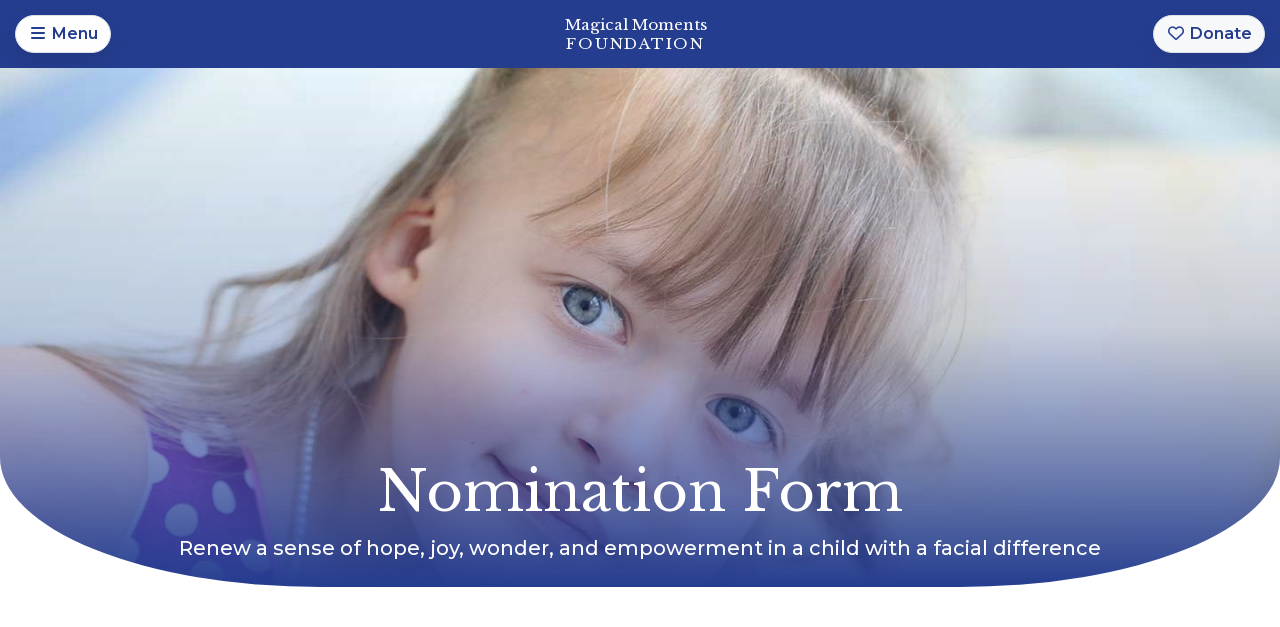

--- FILE ---
content_type: text/html; charset=UTF-8
request_url: https://www.magicalmomentsfoundation.org/nominate-a-child/nomination-form
body_size: 39065
content:
<!doctype html>
<html lang="en">
<head>
	
<title>Nominate a Child Form &raquo; Magical Moments Foundation</title>
<html lang="en">
<meta charset="utf-8">
<meta name="viewport" content="width=device-width, initial-scale=1, shrink-to-fit=no">
<meta name="description" content="Nominate a child to renew a sense of hope, joy, wonder, and empowerment in a child with a facial difference">
<meta name="keywords" content="">

<link rel="stylesheet" type="text/css" href="/assets/css/content_loop.css">

	 <!-- Stylesheets -->
 <!-- <link rel="stylesheet" href="https://use.fontawesome.com/releases/v5.8.2/css/all.css" integrity="sha384-oS3vJWv+0UjzBfQzYUhtDYW+Pj2yciDJxpsK1OYPAYjqT085Qq/1cq5FLXAZQ7Ay" crossorigin="anonymous"> -->
 <link rel="stylesheet" href="https://cdn.rawgit.com/michalsnik/aos/2.1.1/dist/aos.css">
 <link rel="stylesheet" href="https://cdnjs.cloudflare.com/ajax/libs/animate.css/3.5.2/animate.min.css">
 <link rel="stylesheet" href="https://stackpath.bootstrapcdn.com/bootstrap/4.4.1/css/bootstrap.min.css" integrity="sha384-Vkoo8x4CGsO3+Hhxv8T/Q5PaXtkKtu6ug5TOeNV6gBiFeWPGFN9MuhOf23Q9Ifjh" crossorigin="anonymous">
 <link rel="stylesheet" href="https://cdn.jsdelivr.net/npm/swiper@11/swiper-bundle.min.css">
 <link rel="stylesheet" href="https://cdnjs.cloudflare.com/ajax/libs/normalize/5.0.0/normalize.min.css">
 <link href="https://fonts.googleapis.com/css2?family=Libre+Baskerville:ital,wght@0,400;0,700;1,400&family=Montserrat:wght@400;500;600&display=swap" rel="stylesheet">
<link rel="stylesheet" href="/assets/css/default.css?v=1768953120">
 <!-- Favicons -->
 <link rel="apple-touch-icon" sizes="180x180" href="/assets/img/logos/favicons/apple-touch-icon.png">
 <link rel="icon" type="image/png" sizes="32x32" href="/assets/img/logos/favicons/favicon-32x32.png">
 <link rel="icon" type="image/png" sizes="16x16" href="/assets/img/logos/favicons/favicon-16x16.png">
 <link rel="manifest" href="/assets/img/logos/favicons/site.webmanifest">
 <link rel="shortcut icon" href="/assets/img/logos/favicons/favicon.ico">
 <meta name="msapplication-TileColor" content="#ffffff">
 <meta name="msapplication-config" content="/assets/img/logos/favicons/browserconfig.xml">
 <meta name="theme-color" content="#ffffff">

<!-- Google Tag Manager - installed on 6/5/23 to include UA and GA4-->
<script>(function(w,d,s,l,i){w[l]=w[l]||[];w[l].push({'gtm.start':
new Date().getTime(),event:'gtm.js'});var f=d.getElementsByTagName(s)[0],
j=d.createElement(s),dl=l!='dataLayer'?'&l='+l:'';j.async=true;j.src=
'https://www.googletagmanager.com/gtm.js?id='+i+dl;f.parentNode.insertBefore(j,f);
})(window,document,'script','dataLayer','GTM-NKTVDX2');</script>
<!-- End Google Tag Manager -->
</head>

<body>
	
<body>
<!-- Google Tag Manager (noscript) -->
<noscript><iframe src="https://www.googletagmanager.com/ns.html?id=GTM-NKTVDX2"
height="0" width="0" style="display:none;visibility:hidden"></iframe></noscript>
<!-- End Google Tag Manager (noscript) -->
<!-- Navigation -->


<nav class="navbar sticky-top navbar-offcanvas" id="mainNav">

	<button class="btn btn-light btn-rounded navbar-toggler toggler-light sparkley animated fadeInDown box-shadow" type="button" id="navToggle">
  		<i class="fas fa-bars fa-fw mobile-menu-i"></i><span>Menu</span>
	</button>

	<a class="navbar-brand sparkley animated fadeInDown" data-toggle="tooltip" data-placement="bottom" title="Home" href="/">Magical Moments<br><span>Foundation</span></a>

	<a class="btn btn-light btn-rounded sparkley donateBtn animated fadeInDown box-shadow" href="/donate/"><i class="far fa-heart fa-fw"></i><span>Donate</span></a>

	<div class="navbar-collapse offcanvas-collapse" id="main-nav-menu">
    	<ul class="navbar-nav mr-auto">
			<li class="nav-item ">
            	<a class="nav-link sparkley" href="/"><i class="fas fa-home fa-fw mr-1"></i>Home</a>
          	</li>
          	          	<li class="nav-item ">
            	<a class="nav-link sparkley" target="" href="/donate/"><i class="fa-fw mr-1 far fa-heart "></i>Donate</a>
          	</li>
          	          	<li class="nav-item ">
            	<a class="nav-link sparkley" target="" href="/about-us/"><i class="fa-fw mr-1 far fa-address-book fa-fw"></i>About Us</a>
          	</li>
          	          	<li class="nav-item ">
            	<a class="nav-link sparkley" target="" href="/event-calendar/"><i class="fa-fw mr-1 far fa-calendar-alt "></i>Events</a>
          	</li>
          	          	<li class="nav-item nav-link-active">
            	<a class="nav-link sparkley" target="" href="/nominate-a-child/"><i class="fa-fw mr-1 fas fa-child fa-fw"></i>Nominate a Child</a>
          	</li>
          	          	<li class="nav-item ">
            	<a class="nav-link sparkley" target="" href="/piles-for-smiles/"><i class="fa-fw mr-1 fas fa-hand-holding-heart "></i>Piles for Smiles</a>
          	</li>
          	          	<li class="nav-item ">
            	<a class="nav-link sparkley" target="" href="/get-involved/"><i class="fa-fw mr-1 far fa-hand-paper fa-fw"></i>Get Involved </a>
          	</li>
          	          	<li class="nav-item ">
            	<a class="nav-link sparkley" target="" href="/our-stories/"><i class="fa-fw mr-1 far fa-bookmark fa-fw"></i>Our Stories</a>
          	</li>
          	          	<li class="nav-item ">
            	<a class="nav-link sparkley" target="" href="/our-team/"><i class="fa-fw mr-1 far fa-user fa-fw"></i>Our Team</a>
          	</li>
          	          	<li class="nav-item ">
            	<a class="nav-link sparkley" target="" href="/our-partners/"><i class="fa-fw mr-1 far fa-handshake "></i>Our Partners</a>
          	</li>
          	          	<li class="nav-item ">
            	<a class="nav-link sparkley" target="" href="/contact-us/"><i class="fa-fw mr-1 far fa-comment fa-fw"></i>Contact Us</a>
          	</li>
          	          	<li class="nav-item">
            	<a class="nav-link sparkley" href="https://www.facebook.com/Magical-Moments-Foundation-Inc-103839628036613/" target="_blank"><i class="fab fa-facebook fa-fw mr-1"></i>Facebook</a>
          	</li>
          	<li class="nav-item">
            	<a class="nav-link sparkley" href="https://www.instagram.com/magical_moments_foundation/" target="_blank"><i class="fab fa-instagram fa-fw mr-1"></i>Instagram</a>
          	</li>
          	<li class="nav-item">
            	<a class="nav-link sparkley" href="https://www.youtube.com/@magicalmomentsfoundation7732" target="_blank"><i class="fab fa-youtube fa-fw mr-1"></i>YouTube</a>
          	</li>
          	<li class="nav-item">
            	<a class="nav-link sparkley" href="https://www.tiktok.com/@magicalmomentsfoundation" target="_blank"><i class="fab fa-tiktok fa-fw mr-1"></i>TikTok</a>
          	</li>
        </ul>
		<hr class="mt-0 mb-4">
		<div class="text-center">
			<a href="/" data-toggle="tooltip" data-placement="bottom" title="Home" class="text-white brand-text sparkley">Magical Moments<br><span>Foundation</span></a>
		</div>
	</div>
</nav>


<div id="main-content"></div>

	
	<div class="bg-cover sub-hero mb-5" style="background: linear-gradient(rgba(37,61,143,0),rgba(37,61,143,.25),rgba(37,61,143,1)), url('/cdn/Mya.jpg') center center;">
		<div class="container">
			<div class="row justify-content-center">
		  		<div class="col-12 text-center">
			    	<div class="sub-hero-text" data-aos="fade-up">
			      		<h1 class="display-4">Nomination Form</h1>
						<p class="lead">Renew a sense of hope, joy, wonder, and empowerment in a child with a facial difference</p>
			    	</div>
		  		</div>
			</div>
		</div>
	</div>
	
	<div id="content-loop">
			<div class="default-row  hiiiiiiiiiii">
							<div class="container">
					<div class="pre-row" >
						<div class="row ">
																<div class="col-xl-12 order-1 order-xl-1 " style="">
																															<div id="content_box_153" class="content_box_widget">

<div class="container pb-4" data-aos="fade-up">
	<div class="row justify-content-center">
		<div class="col-xl-8 col-lg-9 col-md-10 col-sm-11 col-12 mb-4">
			<form class="needs-validation" method="post" novalidate id="wish-form">

                
				<div class="form-row">
					<div class="form-group col-12 text-center" id="nomination_check">
						<label class="font-weight-bold">Is family/child aware of the following nomination?</label>
						<br>
						<div class="btn-group btn-group-toggle rounded-xl d-flex-row" data-toggle="buttons" role="group">
							<label class="btn btn-light btn-reg border sparkley" for="aware_nomination_yes">
								<input class="form-check-input" type="radio"  name="aware_nomination" id="aware_nomination_yes" value="Yes"> Yes
							</label>
							<label class="btn btn-light btn-reg border sparkley" for="aware_nomination_no" data-toggle="modal" data-target="#nominationAlert">
								<input class="form-check-input" type="radio"  name="aware_nomination" id="aware_nomination_no" value="No"> No
							</label>
						</div>
					</div>
					<div class="form-group col-12 text-center" id="nomination_resubmission">
						<hr class="mt-2 mb-4">
						<label class="font-weight-bold">Has the child been nominated within the last year?</label>
						<br>
						<div class="btn-group btn-group-toggle rounded-xl" data-toggle="buttons" role="group">
							<label class="btn btn-light btn-reg border sparkley" for="resubmission_yes" data-toggle="modal" data-target="#resubmissionAlert">
								<input class="form-check-input" type="radio"  name="resubmission" id="resubmission_yes" value="Yes"> Yes
							</label>
							<label class="btn btn-light btn-reg border sparkley" for="resubmission_no">
								<input class="form-check-input" type="radio"  name="resubmission" id="resubmission_no" value="No"> No
							</label>
						</div>
					</div>
                    <div class="form-group col-12 text-center">
						<hr class="mt-2 mb-4">
						<label class="font-weight-bold">Do you grant permission to Magical Moments Foundation to use the nominated child’s photograph for fundraising material related to the requested magical moment?</label>
						<br>
						<div class="btn-group btn-group-toggle rounded-xl" data-toggle="buttons" role="group">
							<label class="btn btn-light btn-reg border sparkley" for="permission_yes">
								<input class="form-check-input" type="radio"  name="permission" id="permission_yes" value="Yes"> Yes
							</label>
							<label class="btn btn-light btn-reg border sparkley" for="permission_no">
								<input class="form-check-input" type="radio"  name="permission" id="permission_no" value="No"> No
							</label>
						</div>
					</div>
				</div>
				<hr class="mt-2 mb-4">
				<legend>Nominator's Information</legend>
				<div class="form-row">
					<div class="form-group col-md-6 col-12">
						<label for="nominator_first_name">First Name*</label>
						<input type="text" class="form-control" id="nominator_first_name" name="nominator_first_name" placeholder="" value="" required>
						<div class="invalid-feedback">Please enter a valid first name.</div>
					</div>
					<div class="form-group col-md-6 col-12">
						<label for="nominator_last_name">Last Name*</label>
						<input type="text" class="form-control" id="nominator_last_name" name="nominator_last_name" placeholder="" value="" required>
						<div class="invalid-feedback">Please enter a valid last name.</div>
					</div>
					<div class="form-group col-md-6 col-12 d-none">
						<label for="company">Company*</label>
						<input type="text" class="form-control" id="company" name="company" placeholder="" value="">
						<div class="invalid-feedback">Please enter a valid company.</div>
					</div>
					<div class="form-group col-md-6 col-12">
						<label for="nominator_address">Address*</label>
						<input type="text" class="form-control" id="nominator_address" name="nominator_address" placeholder="" value="" required>
						<div class="invalid-feedback">Please enter a valid address.</div>
					</div>
					<div class="form-group col-md-6 col-12">
						<label for="nominator_address2">Address 2</label>
						<input type="text" class="form-control" id="nominator_address2" name="nominator_address2" placeholder="" value="">
					</div>
					<div class="form-group col-12">
						<label for="nominator_phone">Phone Number*</label>
						<input type="tel" class="form-control data phone" id="nominator_phone" name="nominator_phone" placeholder="" value="" required>
						<div class="invalid-feedback">Please enter a valid phone number.</div>
					</div>
					<div class="form-group col-12">
						<label for="nominator_email">Email*</label>
						<input type="email" class="form-control" id="nominator_email" name="nominator_email" placeholder="" value="" required>
						<div class="invalid-feedback">Please enter a valid email.</div>
					</div>
					<div class="form-group col-12">
	                    <label for="relationship">Relationship to Nominated Child*</label>
	                    <div class="input-group">
	                        <select class="form-control custom-select" name="relationship" id="relationship" required>
	                            <option></option>
	                            <option value="Child with a facial difference" >Child with a facial difference</option>
	                            <option value="Parent/Guardian/Caregiver" >Parent/Guardian/Caregiver</option>
	                            <option value="Medical Professional" >Medical Professional</option>
	                            <option value="Teacher/Counselor" >Teacher/Counselor</option>
	                            <option value="Other" >Other</option>
								<!-- IF OTHER, POPULATE FIELD TO SPECIFY -->
	                        </select>
	                    </div>
	                </div>
					<div class="form-group col-12 d-none" id="other_relationship_specify">
						<label for="other_relationship">Other Relationship <small>(Please Specify)</small></label>
						<input type="text" class="form-control" id="other_relationship" name="other_relationship" placeholder="" value="">
						<div class="invalid-feedback">Please enter a valid answer.</div>
					</div>
					<div class="form-group col-12">
	                    <label for="hear">How did you hear about Magical Moments?*</label>
	                    <div class="input-group">
	                        <select class="form-control custom-select" name="reference" id="reference" required>
	                            <option></option>
	                            <option value="Marketing Material" >Marketing Material</option>
	                            <option value="Social Media" >Social Media</option>
	                            <option value="Web Search" >Web Search</option>
	                            <option value="Friend" >Friend</option>
	                            <option value="Other" >Other</option>
								<!-- IF OTHER, POPULATE FIELD TO SPECIFY -->
	                        </select>
	                    </div>
	                </div>
					<div class="form-group col-12 d-none" id="other_reference_specify">
						<label for="other_reference">Other Reference <small>(Please Specify)</small></label>
						<input type="text" class="form-control" id="other_reference" name="other_reference" placeholder="" value="">
						<div class="invalid-feedback">Please enter a valid answer.</div>
					</div>
				</div>
				<hr class="mt-2 mb-4">
				<legend>Child's Information</legend>
				<div class="form-row">
					<div class="form-group col-md-6 col-12">
						<label for="first_name">First Name*</label>
						<input type="text" class="form-control" id="first_name" name="first_name" placeholder="" value="" required>
						<div class="invalid-feedback">Please enter a valid first name.</div>
					</div>
					<div class="form-group col-md-6 col-12">
						<label for="last_name">Last Name*</label>
						<input type="text" class="form-control" id="last_name" name="last_name" placeholder="" value="" required>
						<div class="invalid-feedback">Please enter a valid last name.</div>
					</div>
					<div class="form-group col-md-4 col-12">
						<label for="date_of_birth">Date of Birth*</label>
						<input type="date" class="form-control" id="date_of_birth" name="date_of_birth" placeholder="" value="" required>
						<div class="invalid-feedback">Please enter a valid date of birth.</div>
					</div>
					<div class="form-group col-md-8 col-12">
						<label for="diagnosis">Diagnosis*</label>
						<input type="text" class="form-control" id="diagnosis" name="diagnosis" placeholder="" value="" required>
						<div class="invalid-feedback">Please enter a diagnosis.</div>
					</div>
					<div class="form-group col-md-6 col-12">
						<label for="medical_providers_name">Medical Providers Name*</label>
						<input type="text" class="form-control" id="medical_providers_name" name="medical_providers_name" placeholder="" value="" required>
						<div class="invalid-feedback">Please enter a Name.</div>
					</div>
					<div class="form-group col-md-6 col-12">
						<label for="medical_providers_phone">Medical Providers Phone*</label>
						<input type="text" class="form-control phone data" id="medical_providers_phone" name="medical_providers_phone" placeholder="" value="" required>
						<div class="invalid-feedback">Please enter a Name.</div>
					</div>
					<div class="form-group col-12">
						<label for="medical_providers_email">Medical Providers Email</label>
						<input type="email" class="form-control" id="medical_providers_email" name="medical_providers_email" placeholder="" value="">
						<div class="invalid-feedback">Please enter a valid email.</div>
					</div>
					<div class="form-group col-6">
						<label for="medical_providers_address">Medical Providers Address*</label>
						<input type="text" class="form-control" id="medical_providers_address" name="medical_providers_address" placeholder="" value="" required>
						<div class="invalid-feedback">Please enter a valid address.</div>
					</div>
					<div class="form-group col-6">
						<label for="medical_providers_city">Medical Providers City*</label>
						<input type="text" class="form-control" id="medical_providers_city" name="medical_providers_city" placeholder="" value="" required>
						<div class="invalid-feedback">Please enter a valid email.</div>
					</div>
					<div class="form-group col-6">
						<label for="medical_providers_state">Medical Providers State*</label>
						<select class="form-control custom-select" name="medical_providers_state" id="medical_providers_state" required>
                            <option value="">Select a State</option>
                            								<option value="AL" >Alabama</option>
															<option value="AK" >Alaska</option>
															<option value="AZ" >Arizona</option>
															<option value="AR" >Arkansas</option>
															<option value="CA" >California</option>
															<option value="CO" >Colorado</option>
															<option value="CT" >Connecticut</option>
															<option value="DE" >Delaware</option>
															<option value="FL" >Florida</option>
															<option value="GA" >Georgia</option>
															<option value="HI" >Hawaii</option>
															<option value="ID" >Idaho</option>
															<option value="IL" >Illinois</option>
															<option value="IN" >Indiana</option>
															<option value="IA" >Iowa</option>
															<option value="KS" >Kansas</option>
															<option value="KY" >Kentucky</option>
															<option value="LA" >Louisiana</option>
															<option value="ME" >Maine</option>
															<option value="MD" >Maryland</option>
															<option value="MA" >Massachusetts</option>
															<option value="MI" >Michigan</option>
															<option value="MN" >Minnesota</option>
															<option value="MS" >Mississippi</option>
															<option value="MO" >Missouri</option>
															<option value="MT" >Montana</option>
															<option value="NE" >Nebraska</option>
															<option value="NV" >Nevada</option>
															<option value="NH" >New Hampshire</option>
															<option value="NJ" >New Jersey</option>
															<option value="NM" >New Mexico</option>
															<option value="NY" >New York</option>
															<option value="NC" >North Carolina</option>
															<option value="ND" >North Dakota</option>
															<option value="OH" >Ohio</option>
															<option value="OK" >Oklahoma</option>
															<option value="OR" >Oregon</option>
															<option value="PA" >Pennsylvania</option>
															<option value="RI" >Rhode Island</option>
															<option value="SC" >South Carolina</option>
															<option value="SD" >South Dakota</option>
															<option value="TN" >Tennessee</option>
															<option value="TX" >Texas</option>
															<option value="UT" >Utah</option>
															<option value="VT" >Vermont</option>
															<option value="VA" >Virginia</option>
															<option value="WA" >Washington</option>
															<option value="WV" >West Virginia</option>
															<option value="WI" >Wisconsin</option>
															<option value="WY" >Wyoming</option>
							                        </select>
						<div class="invalid-feedback">Please enter a valid State.</div>
					</div>
					<div class="form-group col-6">
						<label for="medical_providers_zip">Medical Providers Zip*</label>
						<input type="text" class="form-control" id="medical_providers_zip" name="medical_providers_zip" placeholder="" value="" required>
						<div class="invalid-feedback">Please enter a valid zip.</div>
					</div>
				</div>
				<hr class="mt-3 mb-4">
				<legend>Parent/Guardian Information</legend>
				<div class="form-row">
					<div class="form-group col-md-6 col-12">
						<label for="parent_first_name">First Name*</label>
						<input type="text" class="form-control" id="parent_first_name" name="parent_first_name" placeholder="" value="" required>
						<div class="invalid-feedback">Please enter a valid first name.</div>
					</div>
					<div class="form-group col-md-6 col-12">
						<label for="parent_last_name">Last Name*</label>
						<input type="text" class="form-control" id="parent_last_name" name="parent_last_name" placeholder="" value="" required>
						<div class="invalid-feedback">Please enter a valid last name.</div>
					</div>
					<div class="form-group col-md-6 col-12">
						<label for="parent_address">Address*</label>
						<input type="text" class="form-control" id="parent_address" name="parent_address" placeholder="" value="" required>
						<div class="invalid-feedback">Please enter a valid address.</div>
					</div>
					<div class="form-group col-md-6 col-12">
						<label for="parent_address2">Address 2</label>
						<input type="text" class="form-control" id="parent_address2" name="parent_address2" placeholder="" value="">
					</div>
					<div class="form-group col-md-4 col-12">
						<label for="city">City*</label>
						<input type="text" class="form-control" id="city" name="city" placeholder="" value="" required>
						<div class="invalid-feedback">Please enter a valid city.</div>
					</div>
					<div class="form-group col-md-4 col-12">
	                    <label for="state">State*</label>
                        <select class="form-control custom-select" name="state" id="state" required>
                            <option value="">Select a State</option>
                            								<option value="AL" >Alabama</option>
															<option value="AK" >Alaska</option>
															<option value="AZ" >Arizona</option>
															<option value="AR" >Arkansas</option>
															<option value="CA" >California</option>
															<option value="CO" >Colorado</option>
															<option value="CT" >Connecticut</option>
															<option value="DE" >Delaware</option>
															<option value="FL" >Florida</option>
															<option value="GA" >Georgia</option>
															<option value="HI" >Hawaii</option>
															<option value="ID" >Idaho</option>
															<option value="IL" >Illinois</option>
															<option value="IN" >Indiana</option>
															<option value="IA" >Iowa</option>
															<option value="KS" >Kansas</option>
															<option value="KY" >Kentucky</option>
															<option value="LA" >Louisiana</option>
															<option value="ME" >Maine</option>
															<option value="MD" >Maryland</option>
															<option value="MA" >Massachusetts</option>
															<option value="MI" >Michigan</option>
															<option value="MN" >Minnesota</option>
															<option value="MS" >Mississippi</option>
															<option value="MO" >Missouri</option>
															<option value="MT" >Montana</option>
															<option value="NE" >Nebraska</option>
															<option value="NV" >Nevada</option>
															<option value="NH" >New Hampshire</option>
															<option value="NJ" >New Jersey</option>
															<option value="NM" >New Mexico</option>
															<option value="NY" >New York</option>
															<option value="NC" >North Carolina</option>
															<option value="ND" >North Dakota</option>
															<option value="OH" >Ohio</option>
															<option value="OK" >Oklahoma</option>
															<option value="OR" >Oregon</option>
															<option value="PA" >Pennsylvania</option>
															<option value="RI" >Rhode Island</option>
															<option value="SC" >South Carolina</option>
															<option value="SD" >South Dakota</option>
															<option value="TN" >Tennessee</option>
															<option value="TX" >Texas</option>
															<option value="UT" >Utah</option>
															<option value="VT" >Vermont</option>
															<option value="VA" >Virginia</option>
															<option value="WA" >Washington</option>
															<option value="WV" >West Virginia</option>
															<option value="WI" >Wisconsin</option>
															<option value="WY" >Wyoming</option>
							                        </select>
						<div class="invalid-feedback">Please enter a valid state.</div>
	                </div>
					<div class="form-group col-md-4 col-12">
						<label for="zip">Zip*</label>
						<input type="text" class="form-control" id="zip" name="zip" placeholder="" value="" required>
						<div class="invalid-feedback">Please enter a valid zip.</div>
					</div>
					<div class="form-group col-12">
						<label for="parent_phone">Phone Number*</label>
						<input type="tel" class="form-control data phone" id="parent_phone" name="parent_phone" placeholder="" value="" required>
						<div class="invalid-feedback">Please enter a valid phone number.</div>
					</div>
					<div class="form-group col-12">
						<label for="parent_email">Email Address*</label>
						<input type="email" class="form-control" id="parent_email" name="parent_email" placeholder="" value="" required>
						<div class="invalid-feedback">Please enter a valid email.</div>
					</div>
				</div>
				<hr class="mt-3 mb-4">
				<legend>Tell Us More</legend>
				<div class="form-row">
					<div class="form-group col-12 mb-4">
						<label for="childs_story">Tell us this child’s special story:</label>
						<textarea class="form-control" id="childs_story" name="childs_story" placeholder="Type here..." rows="6"></textarea>
					</div>
					<div class="form-group col-12 mb-4">
						<label for="childs_wish">Describe in detail this child’s wished-for Magical Moment:</label>
						<textarea class="form-control" id="childs_wish" name="childs_wish" placeholder="Type here..." rows="6"></textarea>
					</div>
					<div class="form-group col-12 mb-4">
						<label for="childs_impact">Discuss the impact that the Magical Moment will have on the child?</label>
						<textarea class="form-control" id="childs_impact" name="childs_impact" placeholder="Type here..." rows="6"></textarea>
					</div>
					<div class="form-group col-12 text-center mb-4" id="resume-div">
						<hr class="mt-0 mb-4">
						<label for="recent_photo" class="d-block">Recent Photo of Child Being Nominated</label>
						<div class="col-md-12 form-group upload-area">
		                    <input type="hidden" name="image" class="single-file-upload-empty-on-remove">
		                    <div id="image"></div>
		                    <div id="image-preview" class="row"></div>
		                </div>
						<div class="invalid-feedback-custom d-none">Please upload a photo.</div>
						<!-- <button class="btn btn-light btn-reg sparkley border box-shadow">Upload a Photo</button> -->
						<hr class="mt-4 mb-0">
	                </div>
				</div>
                <input type="hidden" name="recaptcha_response" id="recaptcha_response">
				<button class="btn btn-blue btn-reg btn-block sparkley" type="submit">Submit<i class="fas fa-long-arrow-alt-right fa-fw ml-1"></i></button>
			</form>
		</div>
	</div>
</div>


<div class="modal fade" tabindex="-1" role="dialog" data-backdrop="static" id="nominationAlert">
	<div class="modal-dialog" role="document">
		<div class="modal-content">
            <div class="modal-header">
                <div class="h5 mb-0">Nominate a Child</div>
                <a class="close" href="/"><span aria-hidden="true">&times;</span></a>
            </div>
			<div class="p-3 text-center">
				<img class="home-logo" src="/assets/img/logos/mmf-logo-color.svg" alt="Magical Moments Foundation Logo">
			</div>
            <div class="card-body bg-danger text-white">
                <p class="text-center mb-0">Please notify the family before submitting a nomination.</p>
            </div>
		</div>
	</div>
</div>

<div class="modal fade" tabindex="-1" role="dialog" data-backdrop="static" id="resubmissionAlert">
	<div class="modal-dialog" role="document">
		<div class="modal-content">
            <div class="modal-header">
                <div class="h5 mb-0">Nominate a Child</div>
                <a class="close" href="/"><span aria-hidden="true">&times;</span></a>
            </div>
			<div class="p-3 text-center">
				<img class="home-logo" src="/assets/img/logos/mmf-logo-color.svg" alt="Magical Moments Foundation Logo">
			</div>
            <div class="card-body bg-danger text-white">
                <p class="text-center mb-0">Please do not submit a duplicate nomination within 6 months from the previous nomination.</p>
            </div>
		</div>
	</div>
</div>

</div>																											</div>
													</div>
					</div>
				</div>
					</div>
	</div>
	<footer>
	<div class="row no-gutters justify-content-center bg-blue px-2 d-xl-block d-none">
		<div class="col-xl-12 col-lg-6 col-md-8 col-sm-10 col-12 text-center">
			<ul class="nav footer-nav flex-xl-row flex-column justify-content-center">
				<li class="nav-item ">
	            	<a class="nav-link sparkley font-12px" href="/"><i class="fas fa-home fa-fw mr-1"></i>Home</a>
	          	</li>
									<li class="nav-item ">
						<a class="nav-link sparkley font-12px px-2" target="" href="/donate/"><i class="far fa-heart  mr-1"></i>Donate</a>
					</li>
									<li class="nav-item ">
						<a class="nav-link sparkley font-12px px-2" target="" href="/about-us/"><i class="far fa-address-book fa-fw mr-1"></i>About Us</a>
					</li>
									<li class="nav-item ">
						<a class="nav-link sparkley font-12px px-2" target="" href="/event-calendar/"><i class="far fa-calendar-alt  mr-1"></i>Events</a>
					</li>
									<li class="nav-item nav-link-active">
						<a class="nav-link sparkley font-12px px-2" target="" href="/nominate-a-child/"><i class="fas fa-child fa-fw mr-1"></i>Nominate a Child</a>
					</li>
									<li class="nav-item ">
						<a class="nav-link sparkley font-12px px-2" target="" href="/piles-for-smiles/"><i class="fas fa-hand-holding-heart  mr-1"></i>Piles for Smiles</a>
					</li>
									<li class="nav-item ">
						<a class="nav-link sparkley font-12px px-2" target="" href="/get-involved/"><i class="far fa-hand-paper fa-fw mr-1"></i>Get Involved </a>
					</li>
									<li class="nav-item ">
						<a class="nav-link sparkley font-12px px-2" target="" href="/our-stories/"><i class="far fa-bookmark fa-fw mr-1"></i>Our Stories</a>
					</li>
									<li class="nav-item ">
						<a class="nav-link sparkley font-12px px-2" target="" href="/our-team/"><i class="far fa-user fa-fw mr-1"></i>Our Team</a>
					</li>
									<li class="nav-item ">
						<a class="nav-link sparkley font-12px px-2" target="" href="/our-partners/"><i class="far fa-handshake  mr-1"></i>Our Partners</a>
					</li>
									<li class="nav-item ">
						<a class="nav-link sparkley font-12px px-2" target="" href="/contact-us/"><i class="far fa-comment fa-fw mr-1"></i>Contact Us</a>
					</li>
							</ul>
		</div>
	</div>
	<div class="bg-cover bg-favicon">
		<div class="container py-5">
			<div class="row">
		    	<div class="col-12 text-center mb-4">
					<a href="/" class="d-inline-block">
						<img class="footer-logo" src="/assets/img/logos/mmf-logo-color.svg" alt="Magical Moments Foundation Logo">
					</a>
				</div>
			</div>
			<div class="row">
				<div class="col-12 text-center mb-4">
					<ul class="sm-nav-footer">


											<li><a href="https://www.facebook.com/Magical-Moments-Foundation-Inc-103839628036613/" target="_blank" aria-label="Facebook" data-toggle="tooltip" data-placement="bottom" title="Facebook" class="sparkley"><i class="fab fa-facebook fa-fw"></i></a></li>
											<li><a href="https://www.instagram.com/magical_moments_foundation/" target="_blank" aria-label="Instagram" data-toggle="tooltip" data-placement="bottom" title="Instagram" class="sparkley"><i class="fab fa-instagram fa-fw"></i></a></li>
											<li><a href="https://www.youtube.com/@magicalmomentsfoundation7732" target="_blank" aria-label="YouTube" data-toggle="tooltip" data-placement="bottom" title="YouTube" class="sparkley"><i class="fab fa-youtube fa-fw"></i></a></li>
											<li><a href="https://www.tiktok.com/@magicalmomentsfoundation" target="_blank" aria-label="TikTok" data-toggle="tooltip" data-placement="bottom" title="TikTok" class="sparkley"><i class="fab fa-tiktok fa-fw"></i></a></li>
										</ul>
		    	</div>
	  		</div>
			<div class="row">
				<div class="col-12 text-center">
					<p class="small font-weight-400 mb-0">© 2026 Magical Moments Foundation. All rights reserved. <br class="d-md-none d-block"><a href="https://m2marketing.com/" target="_blank" title="www.m2marketing.com">Site by m2<i class="fas fa-external-link-alt fa-fw fa-xs ml-1"></i></a></p>
				</div>
			</div>
		</div>
	</div>
</footer>


<!-- Scroll Top -->
<a href="/" class="scroll-top" title="Scroll Up"><i class="fas fa-arrow-up"></i></a>


<!-- Scripts -->
<!-- <script defer src="https://use.fontawesome.com/releases/v5.8.2/js/all.js" integrity="sha384-DJ25uNYET2XCl5ZF++U8eNxPWqcKohUUBUpKGlNLMchM7q4Wjg2CUpjHLaL8yYPH" crossorigin="anonymous"></script> -->
<script src="https://kit.fontawesome.com/7f36f66605.js" crossorigin="anonymous"></script>
<script src="https://code.jquery.com/jquery-3.3.1.min.js"></script>
<script src="https://cdn.jsdelivr.net/npm/popper.js@1.16.0/dist/umd/popper.min.js" integrity="sha384-Q6E9RHvbIyZFJoft+2mJbHaEWldlvI9IOYy5n3zV9zzTtmI3UksdQRVvoxMfooAo" crossorigin="anonymous"></script>
<script src="https://stackpath.bootstrapcdn.com/bootstrap/4.4.1/js/bootstrap.min.js" integrity="sha384-wfSDF2E50Y2D1uUdj0O3uMBJnjuUD4Ih7YwaYd1iqfktj0Uod8GCExl3Og8ifwB6" crossorigin="anonymous"></script>
<script src="https://cdn.jsdelivr.net/npm/swiper@11/swiper-bundle.min.js"></script>
<script src="https://cdn.rawgit.com/michalsnik/aos/2.1.1/dist/aos.js"></script>
<script src="https://cdnjs.cloudflare.com/ajax/libs/jquery.mask/1.14.10/jquery.mask.js"></script>
<script src="https://cdnjs.cloudflare.com/ajax/libs/prefixfree/1.0.7/prefixfree.min.js"></script>
<script src="/assets/js/rbeix.js"></script>
<script src="/assets/js/index.js"></script>
<script src="/assets/js/lazysizes.js" async=""></script>
<!-- <script src="/assets/js/forms.js" async=""></script> -->
<script src="/assets/js/site.js?v=1768953120"></script>

<script src="https://www.google.com/recaptcha/api.js?render=6LdJC_smAAAAAGWeWvpU-_9WZw_WDJl7E5usLbUW"></script>
<script src="/assets/js/fileuploader.js"></script>

<script>
	function add_image(source) {

		var image_html = ' \
			<div class="item col-12 text-center" data-source="'+ source +'"> \
					<a target="_blank" href="/cdn/'+ source +'"><img class="img-fluid uploaded-image" src="/cdn/'+source+'"></a>\
					<button class="btn btn-block p-0 btn-link text-danger remove-item" type="button">Remove Image</button> \
			</div> \
		';

		$("input[name=image]").val(source);
		$("#image-preview").html(image_html);
		$('.invalid-feedback-custom').addClass('d-none');

	}

	$(function() {

		
		var uploader = new qq.FileUploader({
			element: $('#image')[0],
			action: '/cms/cloud/send/',
			uploadButtonText: 'Upload a Photo',
			multiple: false,
			onComplete: function(id, fileName, responseJSON){
				add_image(responseJSON.newfile);
			}
		});


		$("form").on('click', '.remove-item', function() {
			if (confirm('Are you sure you want to remove this item?')) {
				$(this).parents('.item').fadeOut(600, function() { $(this).remove(); });
				$(this).parents('.upload-area').find('.single-file-upload-empty-on-remove').val("");
			}
		});

        $("#wish-form").submit(function(e) {
    
            
           
        
           
        
        });

		$("form").submit(function(e) {
            
            var submitting_form = $(this);
            e.preventDefault();

			var uploaded_image = $("input[name=image]").val();
			if (uploaded_image == "") {
				$('.invalid-feedback-custom').removeClass('d-none');
			} else {
                 if (submitting_form[0].checkValidity()) {
                    grecaptcha.execute('6LdJC_smAAAAAGWeWvpU-_9WZw_WDJl7E5usLbUW', { action: 'site' }).then(function (token) {
                        var recaptchaResponse = document.getElementById('recaptcha_response');
                        recaptchaResponse.value = token;
                        submitting_form.unbind('submit').submit();
                    });
                }

            }
		});

	});
</script>
</body>
</html>


--- FILE ---
content_type: text/html; charset=utf-8
request_url: https://www.google.com/recaptcha/api2/anchor?ar=1&k=6LdJC_smAAAAAGWeWvpU-_9WZw_WDJl7E5usLbUW&co=aHR0cHM6Ly93d3cubWFnaWNhbG1vbWVudHNmb3VuZGF0aW9uLm9yZzo0NDM.&hl=en&v=PoyoqOPhxBO7pBk68S4YbpHZ&size=invisible&anchor-ms=20000&execute-ms=30000&cb=z2ksqwub4n8n
body_size: 48507
content:
<!DOCTYPE HTML><html dir="ltr" lang="en"><head><meta http-equiv="Content-Type" content="text/html; charset=UTF-8">
<meta http-equiv="X-UA-Compatible" content="IE=edge">
<title>reCAPTCHA</title>
<style type="text/css">
/* cyrillic-ext */
@font-face {
  font-family: 'Roboto';
  font-style: normal;
  font-weight: 400;
  font-stretch: 100%;
  src: url(//fonts.gstatic.com/s/roboto/v48/KFO7CnqEu92Fr1ME7kSn66aGLdTylUAMa3GUBHMdazTgWw.woff2) format('woff2');
  unicode-range: U+0460-052F, U+1C80-1C8A, U+20B4, U+2DE0-2DFF, U+A640-A69F, U+FE2E-FE2F;
}
/* cyrillic */
@font-face {
  font-family: 'Roboto';
  font-style: normal;
  font-weight: 400;
  font-stretch: 100%;
  src: url(//fonts.gstatic.com/s/roboto/v48/KFO7CnqEu92Fr1ME7kSn66aGLdTylUAMa3iUBHMdazTgWw.woff2) format('woff2');
  unicode-range: U+0301, U+0400-045F, U+0490-0491, U+04B0-04B1, U+2116;
}
/* greek-ext */
@font-face {
  font-family: 'Roboto';
  font-style: normal;
  font-weight: 400;
  font-stretch: 100%;
  src: url(//fonts.gstatic.com/s/roboto/v48/KFO7CnqEu92Fr1ME7kSn66aGLdTylUAMa3CUBHMdazTgWw.woff2) format('woff2');
  unicode-range: U+1F00-1FFF;
}
/* greek */
@font-face {
  font-family: 'Roboto';
  font-style: normal;
  font-weight: 400;
  font-stretch: 100%;
  src: url(//fonts.gstatic.com/s/roboto/v48/KFO7CnqEu92Fr1ME7kSn66aGLdTylUAMa3-UBHMdazTgWw.woff2) format('woff2');
  unicode-range: U+0370-0377, U+037A-037F, U+0384-038A, U+038C, U+038E-03A1, U+03A3-03FF;
}
/* math */
@font-face {
  font-family: 'Roboto';
  font-style: normal;
  font-weight: 400;
  font-stretch: 100%;
  src: url(//fonts.gstatic.com/s/roboto/v48/KFO7CnqEu92Fr1ME7kSn66aGLdTylUAMawCUBHMdazTgWw.woff2) format('woff2');
  unicode-range: U+0302-0303, U+0305, U+0307-0308, U+0310, U+0312, U+0315, U+031A, U+0326-0327, U+032C, U+032F-0330, U+0332-0333, U+0338, U+033A, U+0346, U+034D, U+0391-03A1, U+03A3-03A9, U+03B1-03C9, U+03D1, U+03D5-03D6, U+03F0-03F1, U+03F4-03F5, U+2016-2017, U+2034-2038, U+203C, U+2040, U+2043, U+2047, U+2050, U+2057, U+205F, U+2070-2071, U+2074-208E, U+2090-209C, U+20D0-20DC, U+20E1, U+20E5-20EF, U+2100-2112, U+2114-2115, U+2117-2121, U+2123-214F, U+2190, U+2192, U+2194-21AE, U+21B0-21E5, U+21F1-21F2, U+21F4-2211, U+2213-2214, U+2216-22FF, U+2308-230B, U+2310, U+2319, U+231C-2321, U+2336-237A, U+237C, U+2395, U+239B-23B7, U+23D0, U+23DC-23E1, U+2474-2475, U+25AF, U+25B3, U+25B7, U+25BD, U+25C1, U+25CA, U+25CC, U+25FB, U+266D-266F, U+27C0-27FF, U+2900-2AFF, U+2B0E-2B11, U+2B30-2B4C, U+2BFE, U+3030, U+FF5B, U+FF5D, U+1D400-1D7FF, U+1EE00-1EEFF;
}
/* symbols */
@font-face {
  font-family: 'Roboto';
  font-style: normal;
  font-weight: 400;
  font-stretch: 100%;
  src: url(//fonts.gstatic.com/s/roboto/v48/KFO7CnqEu92Fr1ME7kSn66aGLdTylUAMaxKUBHMdazTgWw.woff2) format('woff2');
  unicode-range: U+0001-000C, U+000E-001F, U+007F-009F, U+20DD-20E0, U+20E2-20E4, U+2150-218F, U+2190, U+2192, U+2194-2199, U+21AF, U+21E6-21F0, U+21F3, U+2218-2219, U+2299, U+22C4-22C6, U+2300-243F, U+2440-244A, U+2460-24FF, U+25A0-27BF, U+2800-28FF, U+2921-2922, U+2981, U+29BF, U+29EB, U+2B00-2BFF, U+4DC0-4DFF, U+FFF9-FFFB, U+10140-1018E, U+10190-1019C, U+101A0, U+101D0-101FD, U+102E0-102FB, U+10E60-10E7E, U+1D2C0-1D2D3, U+1D2E0-1D37F, U+1F000-1F0FF, U+1F100-1F1AD, U+1F1E6-1F1FF, U+1F30D-1F30F, U+1F315, U+1F31C, U+1F31E, U+1F320-1F32C, U+1F336, U+1F378, U+1F37D, U+1F382, U+1F393-1F39F, U+1F3A7-1F3A8, U+1F3AC-1F3AF, U+1F3C2, U+1F3C4-1F3C6, U+1F3CA-1F3CE, U+1F3D4-1F3E0, U+1F3ED, U+1F3F1-1F3F3, U+1F3F5-1F3F7, U+1F408, U+1F415, U+1F41F, U+1F426, U+1F43F, U+1F441-1F442, U+1F444, U+1F446-1F449, U+1F44C-1F44E, U+1F453, U+1F46A, U+1F47D, U+1F4A3, U+1F4B0, U+1F4B3, U+1F4B9, U+1F4BB, U+1F4BF, U+1F4C8-1F4CB, U+1F4D6, U+1F4DA, U+1F4DF, U+1F4E3-1F4E6, U+1F4EA-1F4ED, U+1F4F7, U+1F4F9-1F4FB, U+1F4FD-1F4FE, U+1F503, U+1F507-1F50B, U+1F50D, U+1F512-1F513, U+1F53E-1F54A, U+1F54F-1F5FA, U+1F610, U+1F650-1F67F, U+1F687, U+1F68D, U+1F691, U+1F694, U+1F698, U+1F6AD, U+1F6B2, U+1F6B9-1F6BA, U+1F6BC, U+1F6C6-1F6CF, U+1F6D3-1F6D7, U+1F6E0-1F6EA, U+1F6F0-1F6F3, U+1F6F7-1F6FC, U+1F700-1F7FF, U+1F800-1F80B, U+1F810-1F847, U+1F850-1F859, U+1F860-1F887, U+1F890-1F8AD, U+1F8B0-1F8BB, U+1F8C0-1F8C1, U+1F900-1F90B, U+1F93B, U+1F946, U+1F984, U+1F996, U+1F9E9, U+1FA00-1FA6F, U+1FA70-1FA7C, U+1FA80-1FA89, U+1FA8F-1FAC6, U+1FACE-1FADC, U+1FADF-1FAE9, U+1FAF0-1FAF8, U+1FB00-1FBFF;
}
/* vietnamese */
@font-face {
  font-family: 'Roboto';
  font-style: normal;
  font-weight: 400;
  font-stretch: 100%;
  src: url(//fonts.gstatic.com/s/roboto/v48/KFO7CnqEu92Fr1ME7kSn66aGLdTylUAMa3OUBHMdazTgWw.woff2) format('woff2');
  unicode-range: U+0102-0103, U+0110-0111, U+0128-0129, U+0168-0169, U+01A0-01A1, U+01AF-01B0, U+0300-0301, U+0303-0304, U+0308-0309, U+0323, U+0329, U+1EA0-1EF9, U+20AB;
}
/* latin-ext */
@font-face {
  font-family: 'Roboto';
  font-style: normal;
  font-weight: 400;
  font-stretch: 100%;
  src: url(//fonts.gstatic.com/s/roboto/v48/KFO7CnqEu92Fr1ME7kSn66aGLdTylUAMa3KUBHMdazTgWw.woff2) format('woff2');
  unicode-range: U+0100-02BA, U+02BD-02C5, U+02C7-02CC, U+02CE-02D7, U+02DD-02FF, U+0304, U+0308, U+0329, U+1D00-1DBF, U+1E00-1E9F, U+1EF2-1EFF, U+2020, U+20A0-20AB, U+20AD-20C0, U+2113, U+2C60-2C7F, U+A720-A7FF;
}
/* latin */
@font-face {
  font-family: 'Roboto';
  font-style: normal;
  font-weight: 400;
  font-stretch: 100%;
  src: url(//fonts.gstatic.com/s/roboto/v48/KFO7CnqEu92Fr1ME7kSn66aGLdTylUAMa3yUBHMdazQ.woff2) format('woff2');
  unicode-range: U+0000-00FF, U+0131, U+0152-0153, U+02BB-02BC, U+02C6, U+02DA, U+02DC, U+0304, U+0308, U+0329, U+2000-206F, U+20AC, U+2122, U+2191, U+2193, U+2212, U+2215, U+FEFF, U+FFFD;
}
/* cyrillic-ext */
@font-face {
  font-family: 'Roboto';
  font-style: normal;
  font-weight: 500;
  font-stretch: 100%;
  src: url(//fonts.gstatic.com/s/roboto/v48/KFO7CnqEu92Fr1ME7kSn66aGLdTylUAMa3GUBHMdazTgWw.woff2) format('woff2');
  unicode-range: U+0460-052F, U+1C80-1C8A, U+20B4, U+2DE0-2DFF, U+A640-A69F, U+FE2E-FE2F;
}
/* cyrillic */
@font-face {
  font-family: 'Roboto';
  font-style: normal;
  font-weight: 500;
  font-stretch: 100%;
  src: url(//fonts.gstatic.com/s/roboto/v48/KFO7CnqEu92Fr1ME7kSn66aGLdTylUAMa3iUBHMdazTgWw.woff2) format('woff2');
  unicode-range: U+0301, U+0400-045F, U+0490-0491, U+04B0-04B1, U+2116;
}
/* greek-ext */
@font-face {
  font-family: 'Roboto';
  font-style: normal;
  font-weight: 500;
  font-stretch: 100%;
  src: url(//fonts.gstatic.com/s/roboto/v48/KFO7CnqEu92Fr1ME7kSn66aGLdTylUAMa3CUBHMdazTgWw.woff2) format('woff2');
  unicode-range: U+1F00-1FFF;
}
/* greek */
@font-face {
  font-family: 'Roboto';
  font-style: normal;
  font-weight: 500;
  font-stretch: 100%;
  src: url(//fonts.gstatic.com/s/roboto/v48/KFO7CnqEu92Fr1ME7kSn66aGLdTylUAMa3-UBHMdazTgWw.woff2) format('woff2');
  unicode-range: U+0370-0377, U+037A-037F, U+0384-038A, U+038C, U+038E-03A1, U+03A3-03FF;
}
/* math */
@font-face {
  font-family: 'Roboto';
  font-style: normal;
  font-weight: 500;
  font-stretch: 100%;
  src: url(//fonts.gstatic.com/s/roboto/v48/KFO7CnqEu92Fr1ME7kSn66aGLdTylUAMawCUBHMdazTgWw.woff2) format('woff2');
  unicode-range: U+0302-0303, U+0305, U+0307-0308, U+0310, U+0312, U+0315, U+031A, U+0326-0327, U+032C, U+032F-0330, U+0332-0333, U+0338, U+033A, U+0346, U+034D, U+0391-03A1, U+03A3-03A9, U+03B1-03C9, U+03D1, U+03D5-03D6, U+03F0-03F1, U+03F4-03F5, U+2016-2017, U+2034-2038, U+203C, U+2040, U+2043, U+2047, U+2050, U+2057, U+205F, U+2070-2071, U+2074-208E, U+2090-209C, U+20D0-20DC, U+20E1, U+20E5-20EF, U+2100-2112, U+2114-2115, U+2117-2121, U+2123-214F, U+2190, U+2192, U+2194-21AE, U+21B0-21E5, U+21F1-21F2, U+21F4-2211, U+2213-2214, U+2216-22FF, U+2308-230B, U+2310, U+2319, U+231C-2321, U+2336-237A, U+237C, U+2395, U+239B-23B7, U+23D0, U+23DC-23E1, U+2474-2475, U+25AF, U+25B3, U+25B7, U+25BD, U+25C1, U+25CA, U+25CC, U+25FB, U+266D-266F, U+27C0-27FF, U+2900-2AFF, U+2B0E-2B11, U+2B30-2B4C, U+2BFE, U+3030, U+FF5B, U+FF5D, U+1D400-1D7FF, U+1EE00-1EEFF;
}
/* symbols */
@font-face {
  font-family: 'Roboto';
  font-style: normal;
  font-weight: 500;
  font-stretch: 100%;
  src: url(//fonts.gstatic.com/s/roboto/v48/KFO7CnqEu92Fr1ME7kSn66aGLdTylUAMaxKUBHMdazTgWw.woff2) format('woff2');
  unicode-range: U+0001-000C, U+000E-001F, U+007F-009F, U+20DD-20E0, U+20E2-20E4, U+2150-218F, U+2190, U+2192, U+2194-2199, U+21AF, U+21E6-21F0, U+21F3, U+2218-2219, U+2299, U+22C4-22C6, U+2300-243F, U+2440-244A, U+2460-24FF, U+25A0-27BF, U+2800-28FF, U+2921-2922, U+2981, U+29BF, U+29EB, U+2B00-2BFF, U+4DC0-4DFF, U+FFF9-FFFB, U+10140-1018E, U+10190-1019C, U+101A0, U+101D0-101FD, U+102E0-102FB, U+10E60-10E7E, U+1D2C0-1D2D3, U+1D2E0-1D37F, U+1F000-1F0FF, U+1F100-1F1AD, U+1F1E6-1F1FF, U+1F30D-1F30F, U+1F315, U+1F31C, U+1F31E, U+1F320-1F32C, U+1F336, U+1F378, U+1F37D, U+1F382, U+1F393-1F39F, U+1F3A7-1F3A8, U+1F3AC-1F3AF, U+1F3C2, U+1F3C4-1F3C6, U+1F3CA-1F3CE, U+1F3D4-1F3E0, U+1F3ED, U+1F3F1-1F3F3, U+1F3F5-1F3F7, U+1F408, U+1F415, U+1F41F, U+1F426, U+1F43F, U+1F441-1F442, U+1F444, U+1F446-1F449, U+1F44C-1F44E, U+1F453, U+1F46A, U+1F47D, U+1F4A3, U+1F4B0, U+1F4B3, U+1F4B9, U+1F4BB, U+1F4BF, U+1F4C8-1F4CB, U+1F4D6, U+1F4DA, U+1F4DF, U+1F4E3-1F4E6, U+1F4EA-1F4ED, U+1F4F7, U+1F4F9-1F4FB, U+1F4FD-1F4FE, U+1F503, U+1F507-1F50B, U+1F50D, U+1F512-1F513, U+1F53E-1F54A, U+1F54F-1F5FA, U+1F610, U+1F650-1F67F, U+1F687, U+1F68D, U+1F691, U+1F694, U+1F698, U+1F6AD, U+1F6B2, U+1F6B9-1F6BA, U+1F6BC, U+1F6C6-1F6CF, U+1F6D3-1F6D7, U+1F6E0-1F6EA, U+1F6F0-1F6F3, U+1F6F7-1F6FC, U+1F700-1F7FF, U+1F800-1F80B, U+1F810-1F847, U+1F850-1F859, U+1F860-1F887, U+1F890-1F8AD, U+1F8B0-1F8BB, U+1F8C0-1F8C1, U+1F900-1F90B, U+1F93B, U+1F946, U+1F984, U+1F996, U+1F9E9, U+1FA00-1FA6F, U+1FA70-1FA7C, U+1FA80-1FA89, U+1FA8F-1FAC6, U+1FACE-1FADC, U+1FADF-1FAE9, U+1FAF0-1FAF8, U+1FB00-1FBFF;
}
/* vietnamese */
@font-face {
  font-family: 'Roboto';
  font-style: normal;
  font-weight: 500;
  font-stretch: 100%;
  src: url(//fonts.gstatic.com/s/roboto/v48/KFO7CnqEu92Fr1ME7kSn66aGLdTylUAMa3OUBHMdazTgWw.woff2) format('woff2');
  unicode-range: U+0102-0103, U+0110-0111, U+0128-0129, U+0168-0169, U+01A0-01A1, U+01AF-01B0, U+0300-0301, U+0303-0304, U+0308-0309, U+0323, U+0329, U+1EA0-1EF9, U+20AB;
}
/* latin-ext */
@font-face {
  font-family: 'Roboto';
  font-style: normal;
  font-weight: 500;
  font-stretch: 100%;
  src: url(//fonts.gstatic.com/s/roboto/v48/KFO7CnqEu92Fr1ME7kSn66aGLdTylUAMa3KUBHMdazTgWw.woff2) format('woff2');
  unicode-range: U+0100-02BA, U+02BD-02C5, U+02C7-02CC, U+02CE-02D7, U+02DD-02FF, U+0304, U+0308, U+0329, U+1D00-1DBF, U+1E00-1E9F, U+1EF2-1EFF, U+2020, U+20A0-20AB, U+20AD-20C0, U+2113, U+2C60-2C7F, U+A720-A7FF;
}
/* latin */
@font-face {
  font-family: 'Roboto';
  font-style: normal;
  font-weight: 500;
  font-stretch: 100%;
  src: url(//fonts.gstatic.com/s/roboto/v48/KFO7CnqEu92Fr1ME7kSn66aGLdTylUAMa3yUBHMdazQ.woff2) format('woff2');
  unicode-range: U+0000-00FF, U+0131, U+0152-0153, U+02BB-02BC, U+02C6, U+02DA, U+02DC, U+0304, U+0308, U+0329, U+2000-206F, U+20AC, U+2122, U+2191, U+2193, U+2212, U+2215, U+FEFF, U+FFFD;
}
/* cyrillic-ext */
@font-face {
  font-family: 'Roboto';
  font-style: normal;
  font-weight: 900;
  font-stretch: 100%;
  src: url(//fonts.gstatic.com/s/roboto/v48/KFO7CnqEu92Fr1ME7kSn66aGLdTylUAMa3GUBHMdazTgWw.woff2) format('woff2');
  unicode-range: U+0460-052F, U+1C80-1C8A, U+20B4, U+2DE0-2DFF, U+A640-A69F, U+FE2E-FE2F;
}
/* cyrillic */
@font-face {
  font-family: 'Roboto';
  font-style: normal;
  font-weight: 900;
  font-stretch: 100%;
  src: url(//fonts.gstatic.com/s/roboto/v48/KFO7CnqEu92Fr1ME7kSn66aGLdTylUAMa3iUBHMdazTgWw.woff2) format('woff2');
  unicode-range: U+0301, U+0400-045F, U+0490-0491, U+04B0-04B1, U+2116;
}
/* greek-ext */
@font-face {
  font-family: 'Roboto';
  font-style: normal;
  font-weight: 900;
  font-stretch: 100%;
  src: url(//fonts.gstatic.com/s/roboto/v48/KFO7CnqEu92Fr1ME7kSn66aGLdTylUAMa3CUBHMdazTgWw.woff2) format('woff2');
  unicode-range: U+1F00-1FFF;
}
/* greek */
@font-face {
  font-family: 'Roboto';
  font-style: normal;
  font-weight: 900;
  font-stretch: 100%;
  src: url(//fonts.gstatic.com/s/roboto/v48/KFO7CnqEu92Fr1ME7kSn66aGLdTylUAMa3-UBHMdazTgWw.woff2) format('woff2');
  unicode-range: U+0370-0377, U+037A-037F, U+0384-038A, U+038C, U+038E-03A1, U+03A3-03FF;
}
/* math */
@font-face {
  font-family: 'Roboto';
  font-style: normal;
  font-weight: 900;
  font-stretch: 100%;
  src: url(//fonts.gstatic.com/s/roboto/v48/KFO7CnqEu92Fr1ME7kSn66aGLdTylUAMawCUBHMdazTgWw.woff2) format('woff2');
  unicode-range: U+0302-0303, U+0305, U+0307-0308, U+0310, U+0312, U+0315, U+031A, U+0326-0327, U+032C, U+032F-0330, U+0332-0333, U+0338, U+033A, U+0346, U+034D, U+0391-03A1, U+03A3-03A9, U+03B1-03C9, U+03D1, U+03D5-03D6, U+03F0-03F1, U+03F4-03F5, U+2016-2017, U+2034-2038, U+203C, U+2040, U+2043, U+2047, U+2050, U+2057, U+205F, U+2070-2071, U+2074-208E, U+2090-209C, U+20D0-20DC, U+20E1, U+20E5-20EF, U+2100-2112, U+2114-2115, U+2117-2121, U+2123-214F, U+2190, U+2192, U+2194-21AE, U+21B0-21E5, U+21F1-21F2, U+21F4-2211, U+2213-2214, U+2216-22FF, U+2308-230B, U+2310, U+2319, U+231C-2321, U+2336-237A, U+237C, U+2395, U+239B-23B7, U+23D0, U+23DC-23E1, U+2474-2475, U+25AF, U+25B3, U+25B7, U+25BD, U+25C1, U+25CA, U+25CC, U+25FB, U+266D-266F, U+27C0-27FF, U+2900-2AFF, U+2B0E-2B11, U+2B30-2B4C, U+2BFE, U+3030, U+FF5B, U+FF5D, U+1D400-1D7FF, U+1EE00-1EEFF;
}
/* symbols */
@font-face {
  font-family: 'Roboto';
  font-style: normal;
  font-weight: 900;
  font-stretch: 100%;
  src: url(//fonts.gstatic.com/s/roboto/v48/KFO7CnqEu92Fr1ME7kSn66aGLdTylUAMaxKUBHMdazTgWw.woff2) format('woff2');
  unicode-range: U+0001-000C, U+000E-001F, U+007F-009F, U+20DD-20E0, U+20E2-20E4, U+2150-218F, U+2190, U+2192, U+2194-2199, U+21AF, U+21E6-21F0, U+21F3, U+2218-2219, U+2299, U+22C4-22C6, U+2300-243F, U+2440-244A, U+2460-24FF, U+25A0-27BF, U+2800-28FF, U+2921-2922, U+2981, U+29BF, U+29EB, U+2B00-2BFF, U+4DC0-4DFF, U+FFF9-FFFB, U+10140-1018E, U+10190-1019C, U+101A0, U+101D0-101FD, U+102E0-102FB, U+10E60-10E7E, U+1D2C0-1D2D3, U+1D2E0-1D37F, U+1F000-1F0FF, U+1F100-1F1AD, U+1F1E6-1F1FF, U+1F30D-1F30F, U+1F315, U+1F31C, U+1F31E, U+1F320-1F32C, U+1F336, U+1F378, U+1F37D, U+1F382, U+1F393-1F39F, U+1F3A7-1F3A8, U+1F3AC-1F3AF, U+1F3C2, U+1F3C4-1F3C6, U+1F3CA-1F3CE, U+1F3D4-1F3E0, U+1F3ED, U+1F3F1-1F3F3, U+1F3F5-1F3F7, U+1F408, U+1F415, U+1F41F, U+1F426, U+1F43F, U+1F441-1F442, U+1F444, U+1F446-1F449, U+1F44C-1F44E, U+1F453, U+1F46A, U+1F47D, U+1F4A3, U+1F4B0, U+1F4B3, U+1F4B9, U+1F4BB, U+1F4BF, U+1F4C8-1F4CB, U+1F4D6, U+1F4DA, U+1F4DF, U+1F4E3-1F4E6, U+1F4EA-1F4ED, U+1F4F7, U+1F4F9-1F4FB, U+1F4FD-1F4FE, U+1F503, U+1F507-1F50B, U+1F50D, U+1F512-1F513, U+1F53E-1F54A, U+1F54F-1F5FA, U+1F610, U+1F650-1F67F, U+1F687, U+1F68D, U+1F691, U+1F694, U+1F698, U+1F6AD, U+1F6B2, U+1F6B9-1F6BA, U+1F6BC, U+1F6C6-1F6CF, U+1F6D3-1F6D7, U+1F6E0-1F6EA, U+1F6F0-1F6F3, U+1F6F7-1F6FC, U+1F700-1F7FF, U+1F800-1F80B, U+1F810-1F847, U+1F850-1F859, U+1F860-1F887, U+1F890-1F8AD, U+1F8B0-1F8BB, U+1F8C0-1F8C1, U+1F900-1F90B, U+1F93B, U+1F946, U+1F984, U+1F996, U+1F9E9, U+1FA00-1FA6F, U+1FA70-1FA7C, U+1FA80-1FA89, U+1FA8F-1FAC6, U+1FACE-1FADC, U+1FADF-1FAE9, U+1FAF0-1FAF8, U+1FB00-1FBFF;
}
/* vietnamese */
@font-face {
  font-family: 'Roboto';
  font-style: normal;
  font-weight: 900;
  font-stretch: 100%;
  src: url(//fonts.gstatic.com/s/roboto/v48/KFO7CnqEu92Fr1ME7kSn66aGLdTylUAMa3OUBHMdazTgWw.woff2) format('woff2');
  unicode-range: U+0102-0103, U+0110-0111, U+0128-0129, U+0168-0169, U+01A0-01A1, U+01AF-01B0, U+0300-0301, U+0303-0304, U+0308-0309, U+0323, U+0329, U+1EA0-1EF9, U+20AB;
}
/* latin-ext */
@font-face {
  font-family: 'Roboto';
  font-style: normal;
  font-weight: 900;
  font-stretch: 100%;
  src: url(//fonts.gstatic.com/s/roboto/v48/KFO7CnqEu92Fr1ME7kSn66aGLdTylUAMa3KUBHMdazTgWw.woff2) format('woff2');
  unicode-range: U+0100-02BA, U+02BD-02C5, U+02C7-02CC, U+02CE-02D7, U+02DD-02FF, U+0304, U+0308, U+0329, U+1D00-1DBF, U+1E00-1E9F, U+1EF2-1EFF, U+2020, U+20A0-20AB, U+20AD-20C0, U+2113, U+2C60-2C7F, U+A720-A7FF;
}
/* latin */
@font-face {
  font-family: 'Roboto';
  font-style: normal;
  font-weight: 900;
  font-stretch: 100%;
  src: url(//fonts.gstatic.com/s/roboto/v48/KFO7CnqEu92Fr1ME7kSn66aGLdTylUAMa3yUBHMdazQ.woff2) format('woff2');
  unicode-range: U+0000-00FF, U+0131, U+0152-0153, U+02BB-02BC, U+02C6, U+02DA, U+02DC, U+0304, U+0308, U+0329, U+2000-206F, U+20AC, U+2122, U+2191, U+2193, U+2212, U+2215, U+FEFF, U+FFFD;
}

</style>
<link rel="stylesheet" type="text/css" href="https://www.gstatic.com/recaptcha/releases/PoyoqOPhxBO7pBk68S4YbpHZ/styles__ltr.css">
<script nonce="qABkgqFKUmGmJNitORoPww" type="text/javascript">window['__recaptcha_api'] = 'https://www.google.com/recaptcha/api2/';</script>
<script type="text/javascript" src="https://www.gstatic.com/recaptcha/releases/PoyoqOPhxBO7pBk68S4YbpHZ/recaptcha__en.js" nonce="qABkgqFKUmGmJNitORoPww">
      
    </script></head>
<body><div id="rc-anchor-alert" class="rc-anchor-alert"></div>
<input type="hidden" id="recaptcha-token" value="[base64]">
<script type="text/javascript" nonce="qABkgqFKUmGmJNitORoPww">
      recaptcha.anchor.Main.init("[\x22ainput\x22,[\x22bgdata\x22,\x22\x22,\[base64]/[base64]/[base64]/[base64]/[base64]/[base64]/KGcoTywyNTMsTy5PKSxVRyhPLEMpKTpnKE8sMjUzLEMpLE8pKSxsKSksTykpfSxieT1mdW5jdGlvbihDLE8sdSxsKXtmb3IobD0odT1SKEMpLDApO08+MDtPLS0pbD1sPDw4fFooQyk7ZyhDLHUsbCl9LFVHPWZ1bmN0aW9uKEMsTyl7Qy5pLmxlbmd0aD4xMDQ/[base64]/[base64]/[base64]/[base64]/[base64]/[base64]/[base64]\\u003d\x22,\[base64]\\u003d\\u003d\x22,\x22KcOWe8KgYMKCdsOjCzpLW8OOw5LDtMOowqvCn8KHbURYbMKAeldPwrDDgcK/wrPCjMKFB8OPGDFGVAYXWXtSZsOQUMKZwqLCtsKWwqg7w5TCqMOtw5NBfcOeS8OZbsOdw7AOw5/ChMOBwrzDsMOswoUDJUPCrGzChcORb0PCp8K1w7DDtybDr0LCncK6wo1AN8OvXMOaw4nCnybDkjx5wo/DqsK7UcO9w5LDrsOBw7RBMMOtw5rDtMOMN8Kmwrh6dMKASxHDk8Kqw7TCiycSw7fDhMKTaHnDm2XDs8Kqw4V0w4oDMMKRw55cesOtdyXChsK/FDPCmnbDizljcMOKVlnDk1zCjA/[base64]/CjzTDiMOYOMKOw55kw5vCosK9e8K1w77DnDBWVgDDuQvCnsKXO8KUD8OWGjdVw4Muw5bDklAmwovDoG1wcsOlY03Cp8OwJ8OdZWREK8OWw4cew4Y9w6PDlTjDnx1ow7knfFTCvMOyw4jDo8KSwoYrZi86w7lgwp/[base64]/DsMOXVsK/flFDaE0nw6RPU8KNwqrDnGVTIsKjwoAjw4siDXzCuGdfe0ERADvCpntXajLDizDDk2VSw5/DnWR6wo/[base64]/[base64]/w4BQJH7DrE3CmAzCvkvCtQsSwoYZW2Qsa3Y7w4s/fcORwovCtV3DpMOyBkHCmw3Cv1LDgGN0QlBlfDcuw55/[base64]/[base64]/[base64]/[base64]/CrMKfwr89wpHCnn7DnsKLwo/DkMOEwojCuMOOU8KMCMOkehUQwqdRw5xwOAzCrgnCjUnCmcOLw6IrY8O2WEAVw5UZAcO6FQ8Bw6bCiMKAw6fCrsK3w5wUWMOawrHDl1vDt8OuWMKuGznCpMKSVxDCtMKOw4VZwpLCiMO/wqwKHBLCusKqZSE+w7PCgyxlwpnDox5KLGg0w5pAwpBBWsOmQVXCglHDucOVwrzCgCISw5bDqcKOw4zCvMO+fMORU3DDkcK2w4XCh8Oaw7IOwqHCnw8BaWhjw6XCvsK0GDxnJcKZwqUYb2nCosKwGxvCshhRwok/[base64]/EcKFE1x6w63DocKVNsKXwrNFw7VmwqPCoVbDrWcNDl3Dh8KMcMOvw4Yaw67CsFzDllkLw4TCuX/[base64]/YGJHH0zCk8KVVQrCi10Yw68kw4wbAxI9YznCo8KJRyTCuMKVUMOocsO7wrEOfMOfFQU/w6XDqC3Dix45wqIKbR4Vw719wrbCv0jDk29lL2FWwqbDrsKFw498wqpnEcO5wqRlwo3Di8K3w6bDmAzDhMOcw4PCjHckMhHCvcKNw7lufsObw7lDwqnCkSVGw7d9SE4wKsOpwqtNwpDCksK2w69KacKiDMOTTMKJMkRPw5Y5w57CksOPw77DtU7Cv3JhZ39ow5/Ckh5Lw6d+JcK+woRrZ8O9LgB6YlESV8KywobCiT0XDMKSwo1hZsKMG8KCwqjDvXUgw7PCkMKawpFMw5UCV8Onwq3CmwbCrcKpwpTDssOyeMKedgvDlBPCnB/DlMKcwrnCh8Klw4VUwodgw63DuWzCkMO3wrTCpw7DocOmC0I+wpU/w5poccKRwpoNZsK2w5nClCHDimHCkC0nw5M3wrXCuA/[base64]/DpETDjsK1bMKpw5/Du8K3wpnDoV0ywoh5wpLCs8OzB8KlwobCrDApMg5oFMKKwqJQWSYvwoZ7csKqw6/CssOXChPDj8OjAcKOQcK4FEogwqLCgsKcUX3Cp8KjLXLCnMKTRsOPwpN/fj/[base64]/w4knKWs5GRvDq2Fxw7XCiMK8wqbCusKzT8OGEMOuw7Zpwqg4dULCpRM5FiktwqbDoSM2w4LDisOqw4ltaiVBw4rCh8KiTHbCp8KoB8KiNB3DiG8wCwbDmcOTSXh5RMKdNmjDt8O0EsOQcAXDvzUSw4/[base64]/[base64]/[base64]/Dv1HCjcKWw4/CuxjCvkbDqy57w5bCu8OTwqwPdMKCw4vCuC/[base64]/CvcKrF8K3w7YFdENfCQXClcOTw4jDkcKCwobDjwQsIn1LGA7ClcKdEMOjT8Klw7/[base64]/Cm8O5TxxfHH1RRsOyWMKpVsKewpnCi8Oaw4pFwr8eSEHCgcOeIhkZwqbDi8K1TDIzaMK/[base64]/DrcOldQrCnsOPfFHCukU6NcKzQsOOwqbCjcKCwrrCp1bDhcKMwqt6c8OAwqRtwpLCv33CoA/Dg8KnFRHCjV7Ci8OpDFPDrcO+w7zCmUtYfcOTfwrDg8KfR8OVScK1w5Acw4JVwqbCi8K3woPCiMKMwp8lwpTCjcKowqrDkGfDnHNuGThuRi9Uw6R8IsOpwo9cwqXDr1QHEWjCoXsmw50DwrdJw6TCgjbCrTU2w7/Cs3kSwrzDnHTDkVYaw7R6w7cqw5Y/[base64]/w6Z7wr7CnirClXQPRwzCh8KWw5lJRR/CuHrDuMKgekTDrz8VPinDgSHDgsOHw4cBXj1pJcObw77Cv0Nywq/[base64]/DshHCki7Dj8OmI3jDh8O0TGHDhMKfw5I8woPConNFw7rClWfDuj3Dt8ODw77DlUI7w7zDucK8woXDnH7ClsOzw6DDnsO9dMKOGy87FMOJbE5ANAIgw44jw7/DuBvCm3/DmMOOHRfDpgzCssOXCMKjwqLChcO3w7c/wrfDq1LCtkBpVTYhw7HClwbDhsOEworCksKEMsKtwqQ+NltKwrkSQXZKFyhyLsOxNyDDpcK8QDUowqU7w67DhcK1c8KyfzjCi2pEw60UH2/CsH8EQ8OVwq3Drk3Cv3FAcMOfWjN3wo3DrWI/w78tCMKQwo3CnsOmDsKFw4DCv3DDumxUw7tsw4/[base64]/Cu8KsAxTCncK9w6omXcK4wrljw7MTw6/[base64]/CoSvDq0jCs8OBaMKKwo/DlnLCo8KkesKCw4pOQRokccKYw4lWB0zDh8K9HMODw7LDolpuVwLCj2Qywr5iwq/DiATDmGcBwonDosOjw4MFwo/[base64]/V8KreHfDpnXDuMOCcSAJw4R5w6rCkA/ClUvCvS7ClMKIwqvChsOBY8O/wqwcIcOLw6AtwrN2YcOnPj/CtT98wovDpMOBwrDDkyHCiUfDjDJjMcOMdsKaVFDDj8OowpJYw4gBBCnCvhnClcKQwprClsKDwp7DjsKVwprCq1TDpGEGLwzDoxxlw5PDoMOPIl82KiB9w6rCtsOnw61uWMOyW8K1B2RFw5LDpcOWw5jDjMK5YxXDm8KNw4JEwqTCqyctUMKRwqJyWirDv8OWO8OHEG/CnF1eQmxaR8OnPsKgwqIBVsOWwpfCo1N5w5rDsMKGw5zDnMKew6LChsKxTcOER8Oxw6svbMOww5p6JcOQw6/CuMKCOsOPwpw2A8K0woVZwr/ChMKRKcObB1vDlVkuYcKEw7QSwqBuw4B+w71MwovDnC9/dsKtBcKHwqUUwpHDrMKRM8OPWyDDg8OOw4nCpsO2w7w3IsOfwrfDhk0gCMOewp0nSzVrcsOZw41TFRc2w4klwpIywrLDosKxw7g3w596w7bCuDRIdsKZw73CkcKXw7LDmwnCg8KNP1Jjw7cFL8Kaw40IKBHCv0fCo1ohwpbDpzrDlw/[base64]/CmMOqYkk5dcKhEcKhXjjCgsOQwqpyw7vCisKVworDjCoCasKnGsOiwrTCvcKFIjfCiBxawrDDhMK8wq/Do8OSwokhw603wrrDn8O8w5zDj8KZD8KoQCXDscKgD8KPWXjDmcK8C1nCmsOfdFfCn8K0PcOtVMOIwo4iw5oVw7lFwq3DvXPCuMODSsO2w5nCpxXDpCo0ChfClWINUV3DjDbDlGrDizHDusK/w6pzw4XClMOkw5sqwqIdVzAbwqUyCMOVUMOrJcKhwpUMwro1wq7ChjHDucKbScKGw57Ch8OcwqVGHW7CqwXCrsKtwqHDsxtCSnhFw5JrSsKbwqd/bMOxwrQWwohkX8KZEzZEwrPDmsK7L8Obw4BvYzrCpwHCjE7CuHVeaz/Cti3DgsOoYwUewpRew4/CjUJzRwk8SMKcBSTCpcOjf8OuwpdoS8OCwo4ywqbDsMOyw6IPw7hJw4g/XcKxw7IKAG/DuAEBwqcSw7HCtMOYGDMXacONHQ/CknzCjylUDhM3w5p5wpjCqjDDuTLDvUNwwoXCnGbDmmBuw5EWwrvCujDDisKcw4ARBAw1K8KYw7fChsOTw7fDsMO0wrTClEQJX8OKw6VCw43Dg8OwDX1hwq/Dp08iYcOow7zCosONHcO/wqkWCsOTC8KMS2lZw5EAKcOaw6HDmxjCj8O1RDotbhEbw6nCvyFWwrTDty9yRMKmwoN5U8OHw6rDtlTDmcO9wpfDqE5JcCzDj8KeDEPDrUJJIyXDoMOwwo/DjcOFwqvCoBvCsMKxBDrCnMK+wroVw4PDuE11w6sRGMKDUMK+wrzDhsKMYl8hw5/[base64]/Ix/CrsKKAsOoRcK3w4bCoMOlThHCoVzCnsKrw4opwrZNw5A+XBw/LjcuwoDCujLDnylBTBtgw4sJfyIpQMOtZE1xw6p3FiQsw7UpT8K3LcKCUGvClWnCi8Kmw4vDj2vCh8OyBU0gPU3CscK1wq3DtMOiQcKUA8KNwr/[base64]/w4LDs2LDvSrDn3EgaMK/w70aQcKuwqETw67DjsOZKX7CpcKAaXrCnkXCp8OaTcOuw6vCinw5wqbCh8Ovw7XDkMKywqPCqn89B8OQE1hTw5bClMKmwoDDj8ORwoXDusKnwrcowoBsTMK3w7bCgC0LHFAFw4EiU8Kjwp/[base64]/ClgbCh3AZVB5sUcOGw4vCum9Ia03DrcKoUsO2GMO8SyMSShk4ShHDk0/DgcKcwo/CocK7wrI4w6PDpzjDugfCox7DsMOuw5vCrsKhw6Iwwo59ACNcRmx9w6LCnE/DkSTCoCTCnsKpYTtuQwlMwo0ew7Z2bMKZwoV2TnvCp8KHw6XClMOGV8OnYcKmw7/CtcKjw4bDvTnDgsKMw5bDkMKcWFhtwrbDtcORwr3DsXd9w6/[base64]/Cm8OMU8Kzw4XCgsOmw5R/[base64]/[base64]/FDNuPsK7dsOLAMK+wrDCt2/[base64]/[base64]/woEGwrHDs8KlwpRNX1nDh8KqwqJwHTJdw7FQOcONFwvDt8OmbF1Xw6XCpQMeCMKeYVfDqsKLw43CtVDDrVLCtsOWwqPCgmw6E8OpB2HCkU/Dr8Krw5RGwrjDpsOFwr0SKW3DpRhDwog4OMOFaV9RW8KVwo90T8KswozCuMOGbFbCpMK6wpzCvlzDrMOHw7LDmcOrw54swrh7F3Zww6bDuRJjdMOjw4HCucKTGsK7w77CisO3wpFEFXpdPMKdOcKGwqMVCcOIHsO1VcOFw5/Dgk3Dmk/[base64]/[base64]/DpQ4+w6/DpsO8bcKmB8KgBcOPwpwXARDCs2bCjcK1UMKOIwrDlVB0cCJmw4oYw6vDlsKZw75+W8OywrFzw4fDhFJFwpbCpHDDuMOURhhEwr1bMkBRw5LClmXDjMKgfcKSXA8idMOOwrvCggTCjcKPAMKLwqvCml3DoFV+AcKsOUzDl8KtwocLwrfDrGnCllJ7w71/dyrDl8KGMcO+w5jDpxZ2X29WFcKiZcOwLUzClsOjLsOWw5N7A8Ofw4xCZMKNw58MWkrCvsOFw5XCt8O5w6UhUVt8wofDnksZV2fCoCwcwpJpwpTCums+woMXGCt0wqEiwrLDucK/w5jChwRwwooqOcKBw78oJsKRw6PClsKsW8O/w5snSQQkw4DDnsK0fhDDkcOxw6Jewr/[base64]/DpsO4TMKyDsKFacK0LA/CnlfDnj5jwqLDpT9iU13Cr8OOMsO0w5hkwrI+KMOgwqDDh8K6TCvCnANxw5nDsjHDuHsgwrFaw6DDiWgga1ojw7rDgBV1wq/DssKcw7A0wrozw67ClcKZfgoAUTjCnikPXsOBf8KhT1jCrcKiH3IhwoDDmMOvw5rDgVzDg8KKElY8wo55wqXCjnLDtcOEw73CqMKHwoLDg8KUw6xqRcK3X35twpZGcnpBw5ocwp7CpsOZw7FDEMK0NMOzBMKeNWvCm1HClTM/w4vCqsODbA4idnvDgCQQPkLCtsKka27DrTvDpSrCnS8twp1Tfg/DiMOhfcK4wonCkcKFw6fDkBIDcsO1XyPCv8Omw5DCmSDDmRvCgMKkOMOBQ8KowqF4wpjCtwhFAl1Rw5xPwpNDIW9bXVZ+w4ILw7lJw5LDhAdWBHPDm8Oww455w601w6HCu8KxwrvDocKyR8OWdgV/w6Vfwrodw7wGw4MiwqnDtBDCh33Cl8O2w6thNmx+worDlMKmLsK/Wn4cwoAcPlw5TcOYaRolXsOIDsO4w4rDscKnemTDj8KHHghkc3BVw67CoBvDiHzDjUI9d8KCcwXCsXxNbcKmDMOIPcOmw4PCgMKHNioOwrnCvcOswoxeRU5TeHLChzY6w7jCvMK4AGfCtiQcDi7CpA/[base64]/DvsKAKxIMOW7DoXTCr8KCGH/Cs8Oaw7JqAx0pwrIyScKOOcKuwodOwrJwTMKxUcOZwp9ww6zDvFHCosK+wqASYsKJw6peQGfCjkhgHcOiCcO/[base64]/CtjY8w692VcKFbDQyHMKQw6PCl8OTw4/[base64]/CiGPDn39+w4EqP8KPc38Jwq/DnilnDFfCrEJswq/DlHbCk8KMw6PCq108w4XCpwYWwoPCpsOewonDqMKsLHTCkMKuFDMEwp4PwoJGwrjDkk3Csj3DomxKXsKAw7cMacORwogFe2PDq8OkGQV+F8Kmw5PDhTPCqG0/DXNpw6TCvsOKJcOiwpJ3woF2wqYawr1AccKmw5bDmcOcAAXDjMOLwqnClMO9MnfCvMKhwqDCpULDqkbDvsObaScibsK7w6Bqw7DDiHPDscOAA8KscgLDli3Dn8K0H8OlN28tw6gffcOLwq5cO8KkNmE5wq/[base64]/CvMKyN8KyXWzDqAzDtsOtMMK6wq4xwqPCrcOWwq7DggkRbnvDiUEPwp/CjMKxYcOkwoLDjRbCm8KOw6nDvcOjKhnCvMOyJh8fw5A3B17CvsOJw6HDm8OkNl1fw7Ekw5PDmEBQw4Zue0TCjgE5w4/DgXLDmx7DssKIHRTDm8OkwovDscK1w60uYw4Hw6wFGcOpUMOaBEvCh8KawrLCkMOIFcOmwp8pIcOqwoLCmcK0w5gqJcOXX8KEdQfCtsO6w6UhwpNVwoLDgF/CjMOFw63CvAPDpMKswoXCpMKdF8OXdHlsw5nCghYCUMKAwpfDjcOaw7LCksKBCsKNw5PDnsOhEcK+wo7Dh8KBwpHDlWAZNUEaw6/CnxXDj2Eqw69YEAhKw7QDRsOgw68fwofDpcKNe8KhMX9gR2zCucKUDSlCEMKEwpwqA8Oyw57DjTAVbMK+NcO5w6vDlgTDgMK6w4hHJcOEw5DDpS50woLCqsOKwrQ3RQ8LaMO4WQvClhAPwpI/w7LCjhjChR/DgMK8w4hLwp3CpW3DjMK5w4fCnmTDp8KYbMOow6EbXFTCgcOxVSRswrI6wpLCjsO7wrzDiMOUZMOhwodlPWHDnMOQZsKMW8OYTsOlwr/CuSPCpMKhw4nCkgpiMn5Zw7ZCQ1TCrsKFCSpyC24bwrddwqnDisOMFTPCncOEJGTDv8O4wpzCrnPCkcKbTsKtccKtwppnwrAOw6/DnCnCnijCrsKuw5ddXWNdYMKXwqTDvHTDk8O8PDfDnV0ewqbCusOawoxBw6bCrsOVwp/CkAnDilpnSmnCqEYBVMKYD8OFw7kdDsKVUMOoQHMHw6jDs8OlRh/DksK3wr56DFPCvcOJwp0kwrUBcsOmOcKWTRXCjVU/NcKRw6zClwtCc8KwF8Olw64tHsOmwr4OEHcPwrYTEWbCt8KHw6xBZCjDn3BUIgfDpzQ2B8O8wpXCsyZ/w5jDhMKhwocALsKow4jDt8KoN8OIw7/DuWTDugMTc8Kcwq8Rw7BdNsOxw4s+ZsKIw5PCqnBIMjDDsTsJDSpuw4LCvF7DgMKRw4vDoSR1BMOcPgTCqgvDtlfDjVrDkFPDhMO/w7DDsFIkwpc3ccKfwrHCoHLDmsOGNsKfw7LDsSc3aGrDo8OrwrfDgWUVLXbDlcOTZcKYw5Eqwp/[base64]/DkArChSnDsxfCv8OJGnhww6rDtcOxO2rCisKoasO7wr9UwpbDssO0wrXChcORw6nDr8OVUsK2T2DDrMK/bXgfw4XDmDrClMKFIsKlwqZ1wqbCssOgw5QJwoPCr149EsOHw6QRLUJ7UjgiYEFvacO8w4UGKCHDphzCtSUARDjCksO5wppQQlU3w5MmREdLPAt/[base64]/Ct8Ofw7bDnW3Dt8KDwpjDiB7CqcK1w4LCuVzDq8KoYD3Dt8KawqnDiD/DmhfDly0yw6VVIMOLbMOLwoHCgV3Cq8OIw6xaacKnwrzCu8K8Rmc5wq7CiW/CksKgw6Iuw6wvP8KZJ8KPDsOXaSYVwpVLO8KZwqzChFfCvwJiwrPClMK/[base64]/BRnDom/[base64]/[base64]/[base64]/GMKDesO7Q8OXwqTDiMOOw7nCt1jDhhRLGcOzCsOnaMKfE8ORw5LDm2kiwqXCtGVqwrEVwrAfwoTCj8OhwrXDo3PDsULDtsOWahPCkXjCtsO1AUYnw7NUw5fDmcODw6RJQSHCh8OfRRBDLxwkdMOww6hzwrxCdikEw6lZwpjDvsOXwobDgMOmwq8/Y8KKw4taw4/[base64]/DmijCmmLDiWYZw7/[base64]/DkXrDoC8iW8Ogw4QIwp5MQsKlwovCiijDqU7DiMKgw5nDn0ALXQZKwoXDuTkOwqjChxfCpgjCp00vw7t7f8OcwoZ/[base64]/DkCdIw6cyw4LCg8Orw5Qcw7XDrcO9R3gfwrxfTgx8wrbDl2xgLcKhwqHCnlESS0/DshN0wpvCox9tw6TDucKvYxZpBBbDjAfDjk89eWxrw7RZw4EvS8OdwpPClMKDRQgIwrtlASTCvcOpw6wpwq1Qw5/CgVHCrMKoBD7CghFJf8OaSRHDgyg9ZcKFw75kK19oRcOqw79NJcKxZcOgEFlqNVbDscOFXsKeXE/Ds8KFBDbDiV/CpRgXwrPDvncDEcOvwqHDiVY5LAs3w5/[base64]/DvMOvIcOSw5x6w73DrhNpBhrDiwTCvD5MwovDgShlNzTDocKWaRNXw4lMScKHRS/[base64]/[base64]/[base64]/DpcK6w7fCl0d+wqHDkAzDhifCjTYrJkwpwobCqVfDmcOaXcOnwqQ1D8KhNcOMwqzCmW1NeG0tKsKcw6pBwpsywrNZw6DDigXDv8OKw48rw5zCvEMSw5s4KcONI0vCmMKbw6fDqzXDgMK/wqzCsQp7wqN9w41OwrpewrMcAMOdX2LDshnDucKXBkHDqsK4wrvCpsKrMB9iwqLChUJMQHfCiWTDoE8mwoZrwqjCjcOwCRcawp4XQ8K1FAnCsChAaMKgw7XDjTTDtcKMwpYEQVPCqVJXKl/[base64]/FHfDosKvw7LDtidtfTUpwo0ZPcOPQsKkaAzDj8O7w4bDksOhKMOgN0U2RRQbwo/CnzIYw5/DiHfCp3krwqrCgMOQwqvDvA/DrcOGLEMmFcK2w6rDrERVwofDmMKBwpXDuMKEM2zClSJbdiNaRBLCnE3ClnTDsW45wq0Kw5fDrMO/[base64]/O8KGw5vDssKCwr3DhnoDasOOwpzDr8OWWUgjwo3DgcKnIV7CpEUxUynCs3oodMOCfj3Drz8nUXzDn8OBWzbCvmQdwrdXFcOie8KEw6LDvMOXw51qwpbCkxjClcKswpbDs1Yww7TCmMKkwpodwrxZQ8OTwowjEMOfDE8zwo/ClcKxwp5Ow4tJwofCjcKlb8OfCcOQNsKMLMK4w70TGg7Do2zDjsO+wpIqacO4XcK5IjLDjcOowo8+wrvDgAfCuV/CsMKZw555w4MRZMK0wrLDicOFK8Kib8Kzwo7CjHQcw6hbVxFmwp8ZwqU2wpgdVww3wpbCgnc5JcKBwqVAwrnDlw3CmgE2RH3DgRnCscOUwqR5wozCng/DgsOMwqfCiMKPcAFBw6rCg8KiTcOgw4vDkUzCnGvCk8OOw6XDmMK+a1fCsTvDhkvDgMK+QcOGQnIbSH0xw5TCuxURwr3DgsOaWMKyw6bCtlo/w751UMOkwrFbPW9WBRbDuCfCoWMwcsOZw4MnfcO8wro+BynCk2MAw5HDqsKUA8KMVsKWDsO2wpnCh8KDw75OwoMTTsOxcm/Dlk1zw43DpD/DsFIlw4MGBMOswpF5wqXCo8Olwq59eBgUwqfCqcOldCPCt8KBHMKMw5wRwoESN8O7RsO9CMKdwr8wdMOlUxDCqF9cT3o8w4vCuGcCwqDDpsKIbcKFeMOswqXDocOLKn3DisK9O3kow4fCl8OpNcOeLHDDjsKZfi3CvcK8wr9jw4pfwqzDgcKDRlx2KMO+Jl/CvDVeAsKENQ/[base64]/[base64]/BsOIw43CncOEW8O1wpXDgSTDnknCvgXChBVsSsKiw71/woJAw4A4w7NZwqfDoH3DqQcuYAgUX2vCh8OBSsKRRgbDucOww75CDVo9KsOxw4gEF0FswqQEBMO0wrMZJlTCmF/CsMKew7RxdMKDLMOjwrfChsKnw74UOcKPCMOvTMK+w58wRsKQOQohCsKcKxbDhcOEwrRFO8OJFwrDucK3wqvDg8KMwrVmU1JWOBMdwqPCtyA/w7AsOSLDvH3CmcKSbcOmwonDhBRjckHCuXzDkk3Dn8OiPsKKw5fDhxbCpinDhcO3Ymg0c8OrJcK5d14YCx1ywqfCoG99w5vCuMKLwpEqw5PCjcKww5k0P0QaecOrw7DDsBN6K8KlRTF+MSgcw7YuA8KIwrDDmiFBfWdnCsOswoFKwoQWwq/ChsKOw41EYMKGaMOMRnfDtsONw51mOsKSKAY7PsOdMSnDmAMSwqMmG8OqW8OSwqtSIBklX8KyLFPDkjlYcCjCsXXDriFjZMOIw5fCl8KJVwxlwoc5wpBUw4l9Xww9wqMpwpDCkgnDrMKIEW8YEMOsOhQOwqQ+eC4pSntCVSlYNsK5ZMOZNsOpBB/[base64]/[base64]/[base64]/CiyvChFNwaMK0w4/DtsKgwpRSLMO6XMK8wpIjw4PCgXwEMcOuU8O/ZlEww53Dh1xNwpcbLsKaeMO8IxLDv3YFTsO5wrfDrGnCgMOPa8KMO2I3B0wnw61aIl7DqXwtw5vDiWzClkhWEw/Dpw/DhsOnwpwzw5nDscKODsORAQBCRsOxwowVLmPDicKfKsKvwrnCmg9oFMOHw7JuVcKww79FRSB3wpdIw73DqWgYecOCw4fDncO3AMK/w7NdwqZrwoB+w7leHy0VwqvCtcO/Uy/CgDsbWsOdNMOxLMKEw7ULMjDDqMOnw6XDrcKFw4jCtWXCshjDoSvCvm/DpDLChMOPwq3DgWDCgW1DO8KNwqbCkzPCgWDCqn8Rw68bwr/[base64]/[base64]/DsgHDvcO7wp1kw7N1RU/DvMKqezPCosOcwqXDj8K7ayQ+KMKgw7/ClUIkZRUnwocKXGXDvGrDnyxVT8K5w40pwqPDu0PDjWDDpAvDtXrDiSLDssK8S8KaOyACwpMOFyp+w60rw6RQFMK2PigIbwZmIhZUwqnCuUnCjA/Ch8O6wqIEw74Jwq/[base64]/ClXrDnmjDryLDoig7D8KqGcOnV2zDg8KZCloEw5/CvxHDjXwIwonDisKqw6QYw6zCuMKpG8K4EMK8DsKCw6EOOiLChytGYxnCh8O9bEIHBcKBwp4xwqITdMORw4Fjw6JUwoJtWsORO8Khw7s2UXVQw7Jpw4LCrsOLbcKgYzvCnMKXwoRHw4PDu8K5dcOvwpPDjcOKwpYcw4rCiMOGR27DkFA9wo/DuMOLZShNLcOZGWPDrcKZw7Zew5vCj8O/wqorwqnDiVBSw7dmw6A+wrs0bzXCikHCn1/CkHTCt8Oyb1DClH9KJMKqDibCnMO4w6YSDjFCYjN7HMOOwrrCkcOXMGzCtjZMEmMkI0zCuwMPfCs/WTsnUMKXE1DDtsO1KMKGwrXDk8KHZ2s8aB3Cr8OCZcKIw57DhGXDomLDlcORwpTCnQNKIMK+wrnCkA/CnnTCqMKdwp7DmMOiQVF7el7DkkIIdBIHD8ODw63Drip9aEtOZCHCrcK3f8OGZMO+EsKKIsOLwplTNhfDpcOJBnzDkcKFw4UkGcOuw6VQw6zCqUdFwqzDqmUqPMKybMO1UsOgXUXCmSHDuihTwqXCugrCrgBxE1zDr8O1P8OKH2zDpGdAasKAw45sBD/CnxQLw5pGw6jCo8OnwrN4Hj/Cnz3Dvi0nw5TCkTU6wr7CmGJuwqrDjl88w5vDnxYdw7JUw6kMwrpIw6N/wrBiJMKcwr7CvFDCp8ObYMKoc8KWworCtztDBgcJUcK8w6DCoMOeX8KQwr18w4UZCgJfw5jCoF4Qw7HCmAZYw4XCiEBOwoIZw7TDkCkSwpYCw7HCi8KHfnnCjy15XMOUU8K4wpLCt8O/SAQNN8O/wrzCtiPDl8KMw5TDt8OjW8KEFTA5aiEBw7DCt3tgwp/DnsKIwoZBwrIYwqPCog/CqsOjYcKLwoxYdTUGK8O+wo8jw4DCtsOfwpFwSMKZPsOjAE7Cs8KQw5TDsinCvsK1WMOUYMOSIUlOKgQow41jw7FpwrTDvRLCjVoNTsKiMGnCs3EKXcOcw4jCsn1BwrnCpAhlfGjCkg/Dmzpsw5pSCsOgTRpxw4MUPkpywoLDsjrDo8Ouw6QEMMO/CsOwEsKfw5tgDsOfw6PCuMO1d8OawrDCrsOxBAvDmcKGw4RiKkzCnW/DlSNaAMKgfH4Xw6DClTvCu8OsDlvCpmFcw7BlwqbCpMOXw4LCuMKXJX/CjgrClcOTw4fDmMOrPcObw75Pw7bCusKbcRF4VXhNEMOSwpLDmnPChEHDsggYwrJ/wqDCkMOJVsOIBiXCr0xRQ8K6wpLDr0IrXVkaw5bCjDh/woBrYm3DpQfCrn8FfMKlw47DgcKvw6M2BXrCoMOOwp/Dj8OYDMOQWsOQf8Knw4bDv1rDphnDvMOxD8KzaALCrDJzLsOYwr02EMOlwo4xHcK0w6kOwp9NFMOjwq/Do8Kmcjksw6LClsKiAGnDnlrCocOuUTrDhRISI3Z1w6DCk1/DvQvDtjYLdFDDoxXCmUJSVgMtw6vDrMO/YF3DjFt0DB5GcsO6wovDg0t+w7sLw5EqwpsLwpHCtcKvHnzDjcKCwrs6w4DDik1XwqBiHnRTfRfDvTfCul4WwrgvesObXw0Ew5vDqMKIw5PDoyJcMsOaw79WfUMzwoXCl8Kxwq/CmcOTw4bCkMKjw6LDu8KCSXJvwrPCpD5zP0/DgMO1AcOvw7fDt8O/[base64]/[base64]/CpMObw5HCggI7EsKYw5tXbR/ChcOtLEQHwpAbXsOZEjZMX8KnwohFQ8O0w7HDmGnDssO9woIBwr5LZ8OtwpM7WFIoVj5cw4onbgrDkyAWw5bDucKQUWM0ScKCKMKuGCp1wrXCgXBbVTFNQcKIw7PDkFQswrBTw79/PGTDllPClcK3MsK4w57Dv8KAwpnDh8OjGwbCucKVbyfDn8OZwqddw5XDocK8woR4X8OCwo1CwpkLwoLDtFV9w7B1bsKyw5s7BsKZw63CjMOuw5gxwpbDs8OIR8K4w5pewq3Ctj0dMMOowpQ2w7/Cs17CjWfCtTASwq9IWXbCkHzDoAYRwpzDk8OPcSZzw7FGdWLCmMOzw4/CtB/DqCDCvDLCr8OywphOw6Mhw7rCrnTChMK6eMKHw5kTZ3dWw5gVwrt1SlRUPcKjw4VbwqTDry4+wr7Du2HCnlnDuGF9wqjChcKaw6rCpCc9wpB/w4xsTcKfwp7Cg8OBwoLChsKicRwdwpDCo8K6XS/DjcOtw6FTw6PDqsKww7lNfG/DtcKMFgTCpsKXwoB9dhRKw65pOMO3w4TCk8KPB14Bw4kURsOkw6BRBzgdw4h/MRDCscKJSFLDq0MaLsOOw7DCoMKgw5rDnMO1wr5QwozClsOrwqJmw7zCosOew4TCnsKyQzQRwpvCl8Odw4XCmhIVO1x2w4rDgsOPOXLDpGfDjcOxSmXCg8OwY8KEw7vCp8OQw4TChMKEwoNnw5U8wqhBwp3CplPCizPDmnTDtsKPw5rDhzEnwplAZ8K7ecKsRsOswr/DncO6fMKUwpMoEHBLD8KFHcO0wqI9wrJJX8KBwp4CLzByw5MoQMKiwqxtw4PDp088egXCo8Kywo3CtcO0XSjCm8Oowo9owoIlw6R9ZMKofkpfJMOGYMKXCMOYCzrCvXMbwpbCjgcqw7R2wp48w5LCgnw4OcOxwrDDnnYZwoLCih3Cm8OhNCzCiMK+LFZn\x22],null,[\x22conf\x22,null,\x226LdJC_smAAAAAGWeWvpU-_9WZw_WDJl7E5usLbUW\x22,0,null,null,null,1,[21,125,63,73,95,87,41,43,42,83,102,105,109,121],[1017145,507],0,null,null,null,null,0,null,0,null,700,1,null,0,\[base64]/76lBhnEnQkZnOKMAhk\\u003d\x22,0,0,null,null,1,null,0,0,null,null,null,0],\x22https://www.magicalmomentsfoundation.org:443\x22,null,[3,1,1],null,null,null,1,3600,[\x22https://www.google.com/intl/en/policies/privacy/\x22,\x22https://www.google.com/intl/en/policies/terms/\x22],\x22ej+9xt7HNhwbHY4XhKYHDBwa6wAmjR8WjOy22qEEhMY\\u003d\x22,1,0,null,1,1768956723381,0,0,[194,138,135,17],null,[129],\x22RC-uQ7weqAwiKMYaQ\x22,null,null,null,null,null,\x220dAFcWeA5AFLAvE2dwF1guIdmHMDOuALQUIqRxu48mPgcqVhr6OC1IF4eqY3CxvjjHL53Q62FAzy200PDiCd3-tYjYKZOrC8HonQ\x22,1769039523555]");
    </script></body></html>

--- FILE ---
content_type: text/css
request_url: https://www.magicalmomentsfoundation.org/assets/css/content_loop.css
body_size: 2484
content:

.grecaptcha-badge { display: none; }
.video-wrapper { position: relative; padding-bottom: 56.25%; padding-top: 25px; height: 0; }
.video-wrapper iframe { position: absolute; top: 0; left: 0; max-width: 100%; height: 100%; z-index: 99999; }

/* patch for full width column */
/* this shouldn't be used. we need to use no-gutters on the row */
/* .container-fluid {
    overflow-x: hidden!important;
} */

/* For Column / Row Backgrounds */
.bg-min { min-height: 500px!important; background-size: cover; background-position: center center; }


@media (max-width: 1199.98px) {
    .bg-min { min-height: 400px!important; }
}

@media (max-width: 991.98px) {
    .bg-min { min-height: 300px!important; }
}

@media (max-width: 767.98px) {
    .bg-min { min-height: 250px!important; }
}

/* Card links */
.card-links {
  padding-left: 0;
}

.card-links li {
  list-style-type: none;
  display: block;
  border: 1px solid #E2E6EA;
  margin-bottom: 1rem;
  border-radius: .5rem;
  background-color: #F8F9FA;
  padding: .5rem 1rem;
}

.card-links li a {
  display: block;
  padding: .25rem 0;
}

.card-links li:hover a {
  color: #0056B3;
  transition: all .3s ease;
}

.card-links li:hover {
  background-color: #E2E6EA;
  transition: all .3s ease;
}


/* For Collapse */
.expand-btn {
	text-align: left;
	padding: .5rem 2rem .5rem 1rem;
	white-space: normal;
    position: relative;
}

.expand-btn:focus {
	box-shadow: 0 0 0 0.2rem rgba(0,123,255,.25);
}

.expand-btn::after {
	content: "\f067";
	font-family: "Font Awesome 5 Free";
	font-weight: 600;
	right: .75rem;
    top: 1rem;
	position: absolute;
	display: inline-block !important;
	color: #DC3545;
	font-style: normal;
	font-variant: normal;
	text-rendering: auto;
	-webkit-font-smoothing: antialiased;
	transform: rotate(-135deg);
	transition: all .2s ease;
}

.expand-btn.collapsed::after {
	content: "\f067";
	font-family: "Font Awesome 5 Free";
	font-weight: 600;
	right: .75rem;
    top: 1rem;
	position: absolute;
	display: inline-block !important;
	color: #5C9AD2;
	font-style: normal;
	font-variant: normal;
	text-rendering: auto;
	-webkit-font-smoothing: antialiased;
	transform: rotate(0deg);
	transition: all .2s ease;
}

.collapse-btn { background: none!important; font-size: 80%!important; display: block!important; width: 100%; text-align: center; color: red; }

.dark-background { background-color: black !important; }


.content_box_content ul li {
    line-height: 1.2;
    padding: .25rem 0;
    margin-bottom: 0;
}


--- FILE ---
content_type: text/css
request_url: https://www.magicalmomentsfoundation.org/assets/css/default.css?v=1768953120
body_size: 33634
content:
.text-shadow {
    text-shadow: 0px 2px 2px rgba(0,0,0,.25);
}

.text-shadow-dark {
    text-shadow: 0px 2px 2px rgba(0,0,0,1);
}

.box-shadow {
	box-shadow: 0px 10px 20px rgba(0,0,0,.08);
}

.box-shadow-dark {
	box-shadow: 0px 10px 20px rgba(0,0,0,.15);
}

.image-overlay-25 {
    position: absolute;
    top: 0;
    left: 0;
    width: 100%;
    height: 100%;
    background-color: rgba(0,0,0,.25);
}

.image-overlay-50 {
    position: absolute;
    top: 0;
    left: 0;
    width: 100%;
    height: 100%;
    background-color: rgba(0,0,0,.5);
}

.image-overlay-75 {
    position: absolute;
    top: 0;
    left: 0;
    width: 100%;
    height: 100%;
    background-color: rgba(0,0,0,.75);
}

.image-overlay-text {
    position: absolute;
    top: 50%;
    left: 0;
    right: 0;
    transform: translateY(-50%);
    margin: auto;
    padding: 1rem 1.5rem;
    color: #FFF;
}

.no-hover {
	color: inherit;
}

.no-hover:hover {
	text-decoration: none;
	color: inherit;
}

.bg-cover {
    -webkit-background-size: cover !important;
    -moz-background-size: cover !important;
    -o-background-size: cover !important;
    background-size: cover !important;
}

.bg-fireworks {
    background: linear-gradient(rgba(255,255,255,.95),rgba(255,255,255,.95)), url('/assets/img/logos/fireworks.svg') center top;
}

.bg-favicon {
    background: linear-gradient(rgba(255,255,255,.95),rgba(255,255,255,.95)), url('/assets/img/logos/favicons/favicon.svg') center center;
}

.bg-column {
    min-height: 540px;
}

@media (max-width: 991.98px) {
    .bg-column {
        min-height: 405px;
    }
}

@media (max-width: 767.98px) {
    .bg-column {
        min-height: 340px;
    }
}

@media (max-width: 575.98px) {
    .bg-column {
        min-height: 270px;
    }
}

.rounded-xl {
    border-radius: 30px !important;
}

blockquote {
    margin-left: 15px;
    padding-left: 15px;
    border-left: .5rem solid #808285;
}

.blockquote {
    font-size: 1.1rem;
    margin-bottom: 0;
}

.row-15px {
    padding-left: 7.5px !important;
    padding-right: 7.5px !important;
}

.row-15px [class*=col-],
.row-15px [class*=col] {
    padding-left: 7.5px !important;
    padding-right: 7.5px !important;
}

.row-small {
    justify-content: center;
}

.row-small>.col-12 {
    -ms-flex: 0 0 100% !important;
    flex: 0 0 100% !important;
    max-width: 100% !important;
}

@media (min-width: 576px) {
    .row-small>.col-12 {
        -ms-flex: 0 0 91.666667% !important;
        flex: 0 0 91.666667% !important;
        max-width: 91.666667% !important;
    }
}

@media (min-width: 768px) {
    .row-small>.col-12 {
        -ms-flex: 0 0 83.333333% !important;
        flex: 0 0 83.333333% !important;
        max-width: 83.333333% !important;
    }
}

@media (min-width: 992px) {
    .row-small>.col-12 {
        -ms-flex: 0 0 75% !important;
        flex: 0 0 75% !important;
        max-width: 75% !important;
    }
}

@media (min-width: 1200px) {
    .row-small>.col-12 {
        -ms-flex: 0 0 66.666667% !important;
        flex: 0 0 66.666667% !important;
        max-width: 66.666667% !important;
    }
}

.col-xs-8ths,
.col-sm-8ths,
.col-md-8ths,
.col-lg-8ths,
.col-xl-8ths {
    position: relative;
    min-height: 1px;
    padding-right: 15px;
    padding-left: 15px;
}

.col-xs-8ths {
    flex: 0 0 12.5%;
}

@media (min-width: 576px) {
    .col-sm-8ths {
        flex: 0 0 12.5%;
    }
}

@media (min-width: 768px) {
    .col-md-8ths {
        flex: 0 0 12.5%;
    }
}

@media (min-width: 992px) {
    .col-lg-8ths {
        flex: 0 0 12.5%;
    }
}

@media (min-width: 1200px) {
    .col-xl-8ths {
        flex: 0 0 12.5%;
    }
}

.mb-15px {
    margin-bottom: 15px;
}


/* SWIPERS */

.swiper {
    padding: 0 15px;
    margin: 0 -15px;
}

.swiper-slide {
    text-align: center;
    /* display: -webkit-box;
	display: -ms-flexbox;
	display: -webkit-flex;
	display: flex;
	-webkit-box-pack: center;
	-ms-flex-pack: center;
	-webkit-justify-content: center;
	justify-content: center;
	-webkit-box-align: center;
	-ms-flex-align: center;
	-webkit-align-items: center;
	align-items: center; */
    height: auto;
}

.swiper-pagination {
    position: relative;
    height: 44px;
}

.swiper-pagination-fraction,
.swiper-pagination-custom,
.swiper-horizontal>.swiper-pagination-bullets,
.swiper-pagination-bullets.swiper-pagination-horizontal {
    bottom: 0;
}

.swiper-button-next.swiper-button-disabled,
.swiper-button-prev.swiper-button-disabled {
    opacity: 0;
}

.swiper-button-prev,
.swiper-button-next {
    width: 40px;
    height: 40px;
    color: #FFFFFF;
    background-color: #253D8F;
    border: 1px solid #253D8F;
    border-radius: 100%;
    padding: 15px;
    transition: all .3s ease;
}

.swiper-button-prev:focus,
.swiper-button-prev:hover,
.swiper-button-prev:active {
    background-color: #182964;
    border: 1px solid #182964 !important;
}

.swiper-button-next:focus,
.swiper-button-next:hover,
.swiper-button-next:active {
    background-color: #182964;
    border: 1px solid #182964 !important;
}

.swiper-button-prev:hover,
.swiper-button-next:hover {
    background-color: #182964;
    border: 1px solid #182964 !important;
}

.swiper-button-prev.bg-trans,
.swiper-button-next.bg-trans {
    background-color: transparent;
    border: 1px solid transparent;
}

.swiper-button-prev.bg-white,
.swiper-button-next.bg-white {
    color: #253D8F;
    background-color: #FFFFFF;
    border: 1px solid #FFFFFF;
}

.swiper-button-prev.bg-white:hover,
.swiper-button-next.bg-white:hover {
    color: #182964;
}

.swiper-button-prev:after,
.swiper-button-next:after {
    font-size: 16px;
}

.swiper-button-prev {
    left: 15px;
}

.swiper-button-next {
    right: 15px;
}

.swiper-button-prev.outset {
    left: 0;
}

.swiper-button-next.outset {
    right: 0;
}

.swiper-button-prev.flush {
    left: 0;
}

.swiper-button-next.flush {
    right: 0;
}

.swiper-button-prev.bottom {
    top: auto;
    bottom: 0 !important;
}

.swiper-button-next.bottom {
    top: auto;
    bottom: 0 !important;
}

.swiper-pagination-bullet {
    margin-top: 15px !important;
    width: 8px;
    height: 20px;
    position: relative;
    background: transparent;
    border: 1px solid #253D8F;
    border-radius: 0;
    opacity: 1;
}

.swiper-pagination-bullet-active {
    background: #253D8F;
    border: 1px solid #253D8F;
    opacity: 1;
}

.swiper-pagination.white .swiper-pagination-bullet {
    background: transparent;
    border: 1px solid #FFFFFF;
    opacity: 1;
}

.swiper-pagination.white .swiper-pagination-bullet-active {
    background: #FFFFFF;
    border: 1px solid #FFFFFF;
    opacity: 1;
}

.swiper-pagination-fraction {
    color: #253D8F;
    font-size: 14px;
    letter-spacing: 1px;
    margin-bottom: 0;
}

.swiper-pagination-current,
.swiper-pagination-active {
    display: inline-block;
    margin-top: 10px !important;
}

.swiper-pagination-fraction.white {
    color: #FFFFFF;
}

.swiper-horizontal>.swiper-scrollbar {
    position: relative;
    margin-top: 25px;
    height: 5px;
    bottom: 12px;
    left: 47px;
    width: calc(100% - 95px);
    border-radius: 5px;
}

.swiper-scrollbar-drag {
    background: rgba(230, 34, 46, 1);
    border-radius: 5px;
}

.swiper-scrollbar.white .swiper-scrollbar-drag {
    background: rgba(255, 255, 255, 1);
}

.position-relative {
    position: relative;
}

.honorary-year {
    font-size: 12px;
    display: inline-block;
    position: absolute;
    top: auto;
    left: 50%;
    transform: translateX(-50%);
    bottom: -5px;
    background: var(--white);
    padding: .25rem .5rem;
    border-radius: 15px 15px 0 0;
}


/* TOOLTIPS */

@media (max-width: 1199.98px) {
	.tooltip {
		display: none;
	}
}

.tooltip.show {
    opacity: 1;
}

.tooltip-inner {
    color: #FFF;
    background-color: #253D8F;
}

.tooltip.bs-tooltip-right .arrow:before {
    border-right-color: #253D8F !important;
}

.tooltip.bs-tooltip-left .arrow:before {
    border-left-color: #253D8F !important;
}

.tooltip.bs-tooltip-bottom .arrow:before {
    border-bottom-color: #253D8F !important;
}

.tooltip.bs-tooltip-top .arrow:before {
    border-top-color: #253D8F !important;
}

.tooltip-inner {
    white-space: nowrap;
    max-width: none;
}


/* PADDING/MARGIN */

.px-75 {
    padding-left: .75rem;
    padding-right: .75rem;
}

.mt-n4 {
    margin-top: -1.5rem;
}

.mt-n5 {
    margin-top: -3rem;
}

.mt-n10 {
    margin-top: -6rem;
}


/* COLORS

Blue: #253D8F;
Dark Blue: #182964;
Light Blue: #5C6EAB;
Light Maroon: #8F3E43;
Maroon: #5E0E14;
Gold: #CBBE85;
Light gold: #FFE786;
Grey: #808285;

*/

.bg-blue {
    background: #253D8F;
}

.text-blue {
    color: #253D8F;
}

.bg-dblue {
    background: #182964;
}

.text-dblue {
    color: #182964;
}

.bg-lblue {
    background: #5C6EAB;
}

.text-lblue {
    color: #5C6EAB;
}

.bg-lmaroon {
    background: #8F3E43;
}

.text-lmaroon {
    color: #8F3E43;
}

.bg-maroon {
    background: #5E0E14;
}

.text-maroon {
    color: #5E0E14;
}

.bg-gold {
    background: #CBBE85;
}

.text-gold {
    color: #CBBE85;
}

.bg-lgold {
    background: #FFE786;
}

.text-lgold {
    color: #FFE786;
}

.bg-grey {
    background: #808285;
}

.text-grey {
    color: #808285;
}

.bg-trans {
    background: transparent;
}


/* TYPOGRAPHY

font-family: 'Libre Baskerville', serif;
font-family: 'Montserrat', sans-serif;

*/

@media (max-width: 1199.98px) {
    h1, .h1 {
        font-size: calc(1.5rem + 1vw);
    }

    h2, .h2 {
        font-size: calc(1.4rem + 0.75vw);
    }

    h3, .h3 {
        font-size: calc(1.3rem + 0.6vw);
    }

    h4, .h4 {
        font-size: calc(1.2rem + 0.5vw);
    }

    .display-1 {
        font-size: calc(1.5rem + 3vw);
    }

    .display-2 {
        font-size: calc(1.4rem + 2.75vw);
    }

    .display-3 {
        font-size: calc(1.3rem + 2.25vw);
    }

    .display-4 {
        font-size: calc(1.2rem + 2vw);
    }
}

body {
    font-family: 'Montserrat', sans-serif;
    font-weight: 400;
}

h1, .h1, h2, .h2, h3, .h3, h4, .h4, h5, .h5, h6, .h6, .display-1, .display-2, .display-3, .display-4 {
    color: #253D8F;
    font-family: 'Libre Baskerville', serif;
    font-weight: 400;
}

a {
    font-weight: 600;
    color: #8F3E43;
    transition: all .3s ease;
}

a:hover,
a:focus,
a:target,
a:active {
    color: #5E0E14;
    transition: all .3s ease;
}

.font-weight-400 {
    font-weight: 400;
}

.font-weight-500 {
    font-weight: 500;
}

.font-weight-600 {
    font-weight: 600;
}

.font-weight-700 {
    font-weight: 700;
}

.font-weight-900 {
    font-weight: 900;
}

.font-12px {
    font-size: 12px !important;
}

@media (max-width: 1199.98px) {
    .lead {
        font-size: 1.2rem;
    }
}

@media (max-width: 575.98px) {
    .lead {
        font-size: 1.1rem;
    }
}

.top-title {
    font-size: .9rem;
    font-family: 'Libre Baskerville', serif;
    text-transform: uppercase;
    letter-spacing: 2px;
    font-weight: 600;
    margin-bottom: .5rem;
}

.divided-text {
    padding: 1px 0;
    overflow: hidden;
    text-align: center;
}

.divided-text:before,
.divided-text:after {
    content: "";
    display: inline-block;
    height: 1px;
    position: relative;
    vertical-align: middle;
    width: 50%;
}

.divided-text:before {
    right: 7.5px;
    margin-left: -50%;
}

.divided-text:after {
    left: 7.5px;
    margin-right: -50%;
}

.divided-text:before,
.divided-text:after {
    background-color: #000000;
}

.divided-text.lgrey-300:before,
.divided-text.lgrey-300:after {
    background-color: #DEE2E6;
}


/* BUTTONS */

.btn {
    font-weight: 600;
}

.btn-rounded {
    border-radius: 30px;
}

.btn-reg {
    padding: .75rem 1.75rem;
    border-radius: 30px;
}

.btn-gold {
    background-color: #CBBE85;
    color: #494C49;
}

.btn-gold:hover,
.btn-gold:focus,
.btn-gold:target,
.btn-gold:active {
    background-color: #F48C47;
    color: #000;
}

.btn-maroon {
    background-color: #5E0E14;
    color: #FFF;
}

.btn-maroon:hover,
.btn-maroon:focus,
.btn-maroon:target,
.btn-maroon:active {
    background-color: #8F3E43;
    color: #FFF;
}

.btn-blue {
    background-color: #253D8F;
    color: #FFF;
}

.btn-blue:hover,
.btn-blue:focus,
.btn-blue:target,
.btn-blue:active {
    background-color: #182964;
    color: #FFF;
}

.btn-outline-blue {
    color: #253D8F;
    border: 1px solid #253D8F;
    background-color: transparent;
}

.btn-outline-blue:hover {
    background-color: #253D8F;
    color: var(--white) !important;
    border: 1px solid #253D8F;
}

.btn-outline-blue.focus,
.btn-outline-blue:focus,
.btn-outline-blue:target,
.btn-outline-blue:active {
    background-color: #253D8F;
    color: var(--white) !important;
    border: 1px solid #253D8F;
}

.btn-light {
    color: #253D8F;
}

.btn-light:hover,
.btn-light:focus,
.btn-light:target,
.btn-light:active {
    color: #182964 !important;
}

.btn-outline-light:hover,
.btn-outline-light:focus,
.btn-outline-light:target,
.btn-outline-light:active {
    color: #182964 !important;
    background-color: #F8F9FA;
    border-color: #F8F9FA;
}

.btn-group.rounded-xl .btn:first-of-type {
    border-top-left-radius: 30px;
    border-bottom-left-radius: 30px;
}

.btn-group.rounded-xl .btn:last-of-type {
    border-top-right-radius: 30px;
    border-bottom-right-radius: 30px;
}

/* @media (max-width: 767.98px) {
  .btn-group.rounded-xl {
    flex-direction: column;
  }

  .btn-group.rounded-xl .btn:first-of-type {
    margin-left: -1px;
  }

  .btn-group.rounded-xl .btn {
    margin-bottom: 5px;
    border-radius: 30px !important;
  }

  .btn-group.rounded-xl .btn:last-of-type {
    margin-bottom: 0;
  }
} */

@media (max-width: 991.98px) {
  .contact-buttons {
    flex-direction: column;
  }

  .contact-buttons .btn:first-of-type {
    margin-left: -1px;
  }

  .contact-buttons .btn {
    margin-bottom: 15px;
    border-radius: 30px !important;
  }

  .contact-buttons .btn:last-of-type {
    margin-bottom: 0;
  }
}


/* LINE CLAMP TEXT TRUNCATE */

.line-clamp {
    display: -webkit-box;
    -webkit-box-orient: vertical;
    overflow: hidden;
}

.clamp-one {
    -webkit-line-clamp: 1;
}

.clamp-two {
    -webkit-line-clamp: 2;
}

.clamp-three {
    -webkit-line-clamp: 3;
}

.clamp-four {
    -webkit-line-clamp: 4;
}

.clamp-five {
    -webkit-line-clamp: 5;
}


/* NAVIGATION */

.navbar {
    background-color: #253D8F;
    padding: 15px;
    transition: all .3s ease;
}

.navbar.scrolled {
    transition: all .3s ease;
}

.navbar-brand {
    padding: 0;
    margin: 0;
    font-size: .95rem;
    color: #FFF;
    font-family: 'Libre Baskerville', serif;
    font-weight: 400;
    text-align: center;
    line-height: 1.25;
    /* text-shadow: 1px 1px 1px rgba(37,61,143,1); */
}

.navbar-brand.scrolled {
    color: #FFF;
    text-shadow: none;
}

.navbar-brand span {
    text-transform: uppercase;
    letter-spacing: 1.75px;
}

.navbar-brand:hover,
.navbar-brand:focus {
    color: #FFF;
    opacity: .75;
}

.brand-text {
    display: block;
    line-height: 1.25;
    font-size: .95rem;
    color: #FFF;
    font-family: 'Libre Baskerville', serif;
}

.brand-text:hover,
.brand-text:focus {
    text-decoration: none;
    opacity: .75;
}

.brand-text span {
    text-transform: uppercase;
    letter-spacing: 1px;
}

.navbar-toggler {
    font-family: 'Montserrat', sans-serif;
    font-weight: 600;
    line-height: 1.5;
    font-size: 1rem;
    background: #FFF;
    padding: .375rem .75rem;
    border: 1px solid #DEE2E6 !important;
    color: #253D8F !important;
    opacity: 1;
    z-index: 9999;
}

.offcanvas-collapse {
    position: fixed;
    top: 0px;
    padding-top: 68px; /* Height of navbar */
    bottom: 0;
    left: -250px;
    width: 250px;
    padding-right: 1rem;
    padding-left: 1rem;
    overflow-y: auto;
    visibility: hidden;
    background-color: #253D8F;
    transition-timing-function: ease-in-out;
    transition-duration: .3s;
    transition-property: left, visibility;
}

.offcanvas-collapse {
    align-items: start;
    -moz-background-clip: padding;
    -webkit-background-clip: padding;
    background-clip: padding-box;
}

/* Makes the nav visibile with the open class */
.offcanvas-collapse.open {
    left: 0;
    visibility: visible;
}

#mainNav .navbar-nav {
    -ms-flex-direction: column;
    flex-direction: column;
    margin-bottom: 1rem;
}

#mainNav .navbar-nav .nav-item {
    display: block;
    width: 100%;
    border-radius: 30px;
}

#mainNav .navbar-nav .nav-item .nav-link {
    position: relative;
    border-radius: .25rem;
    padding: .5rem .75rem;
    color: #FFF;
    border-radius: 30px;
    transition: all .3s ease;
}

#mainNav .navbar-nav .nav-item .nav-link.collapsed .fa-caret-down {
    transform: rotate(0deg);
    transition: all .1s ease-in-out;
}

#mainNav .navbar-nav .nav-item .nav-link .fa-caret-down {
    position: absolute;
    right: .75rem;
    top: .75rem;
    transform: rotate(-180deg);
    transition: all .1s ease-in-out;
}

#mainNav .navbar-nav .nav-item .nav-link:hover,
#mainNav .navbar-nav .nav-item .nav-link:focus {
    color: #FFF;
    background-color: #182964;
    transition: all .3s ease;
}

.nav-link-active {
    color: #FFF;
    background-color: #182964 !important;
}

ul.subnav {
    margin: 0;
}

ul.subnav li a {
    font-size: .9rem;
}

.nav-scroller {
  position: relative;
  z-index: 2;
  height: 2.75rem;
  overflow-y: hidden;
}

.nav-scroller .nav {
  display: -ms-flexbox;
  display: flex;
  -ms-flex-wrap: nowrap;
  flex-wrap: nowrap;
  padding-bottom: 1rem;
  margin-top: -1px;
  overflow-x: auto;
  color: rgba(255,255,255,.75);
  text-align: center;
  white-space: nowrap;
  -webkit-overflow-scrolling: touch;
}

.navbar-toggler span {
    margin-left: .25rem;
}

.donateBtn span {
    margin-left: .25rem;
}

.donateBtn {
    border: 1px solid #DEE2E6;
}

@media (min-width: 992px) {
    .navbar-brand {
        margin-left: 7px;
    }
}

@media (max-width: 991.98px) {
    .navbar-toggler span {
        display: none;
    }

    .donateBtn span {
        display: none;
    }
}

ul.sm-nav {
    border-top: 1px solid rgba(255,255,255,.25);
	padding: 1rem 0 0 0;
	margin: 0;
    font-size: 1rem;
    text-align: center;
}

.sm-nav li {
	list-style-type: none;
	padding: .5rem;
	display: inline-block;
}

.sm-nav li a {
	color: #FFF;
}

.sm-nav li a:hover,
.sm-nav li a:focus {
	opacity: .8;
}


/* HERO */

#heroVideo {
    position: relative;
    top: 0;
    bottom: 0;
    right: 0;
    bottom: 0;
    width: 100%;
    overflow: hidden;
}

.heroVideoContainer {
    position: relative;
    overflow: hidden;
    max-height: 98vh;
    border-bottom-left-radius: 25%; border-bottom-right-radius: 25%;
}

.videoOverlay {
    top: 0;
    right: 0;
    bottom: 0;
    left: 0;
    background: #253D8F;
    background: rgb(37,61,143);
    background: linear-gradient(180deg, rgba(255,255,255,0) 0%, rgba(255,255,255,0) 50%, rgba(37,61,143,1) 100%);
    position: absolute;
}

.videoText {
    text-align: center;
    padding: 0;
}

.videoText h2 {
    margin-bottom: .5rem;
    color: #FFF;
}

.videoText h2 span {
    color: #FFF !important;
}

.videoText h2 span.text-uppercase {
    letter-spacing: 18px;
    margin-left: 18px;
}

.videoText p {
    font-size: 1.5rem;
    font-weight: 400;
    color: #FFF;
    margin-bottom: 1rem;
}

.videoText a.btn {
    margin-bottom: 3rem;
}

@media (min-width: 992px) {
    .videoText {
        bottom: 0;
        position: absolute;
        left: 0;
        right: 0;
        margin: 0;
    }
}

@media (max-width: 991.98px) {
    .videoText {
        position: relative;
        background: #253D8F;
        -webkit-box-shadow: 0px -20px 20px 20px rgba(37,61,143,1);
        -moz-box-shadow: 0px -20px 20px 20px rgba(37,61,143,1);
        box-shadow: 0px -20px 20px 20px rgba(37,61,143,1);
    }

    .videoText h2 {
        display: none;
    }

    .videoText p {
        font-size: 1.1rem;
        padding: 0 10px 10px 10px;
    }
}

#videoPauseBtn {
    position: absolute;
    left: 15px;
    bottom: 15px;
}

/* MAIN HERO SLIDER */

#hero-logo-text p {
    font-size: 1.25rem;
}

#hero {
  position: relative;
  background-color: #253D8F;
  color: #FFF;
}

#hero .carousel-item {
  overflow: hidden;
}

.bg-hero {
  height: 100vh;
  min-height: 540px;
  max-height: 1080px;
}

.hero-text {
  color: #FFF !important;
  position: absolute;
  bottom: 0;
  left: 0;
  right: 0;
  z-index: 1000;
  text-align: center;
}

.hero-text h2 {
  color: #FFF !important;
  margin-bottom: .25rem;
  text-shadow: 0px 10px 20px rgba(0,0,0,.5);
}

.hero-text h2 span {
  color: #FFF !important;
}

.hero-text p {
  font-size: 1.3rem;
  margin-bottom: 1.5rem;
  color: #FFF;
  text-shadow: 0px 5px 10px rgba(0,0,0,.5);
}

@media (max-width: 1599.98px) {
    #hero-logo-text p {
        font-size: 1.15rem;
    }
}

@media (max-width: 1199.98px) {
    #hero-logo-text p {
        font-size: 1.15rem;
    }

  .bg-hero {
    height: 65vh;
  }

  .hero-text p {
    font-size: 1.25rem;
  }
}

@media (max-width: 991.98px) {
    #hero-logo-text p {
        font-size: 1.125rem;
    }

  .bg-hero {
    height: 60vh;
  }

  .hero-text p {
    font-size: 1.2rem;
  }
}

@media (max-width: 767.98px) {
    #hero-logo-text p {
        font-size: 1.1rem;
    }

  .bg-hero {
    height: 55vh;
  }

  .hero-text p {
    font-size: 1.15rem;
  }
}

@media (max-width: 575.98px) {
    #hero-logo-text p {
        font-size: 1.05rem;
    }

  .bg-hero {
    height: 50vh;
  }

  .hero-text {
    padding-left: 15px;
    padding-right: 15px;
  }

  .hero-text p {
    font-size: 1.1rem;
  }
}

#hero ol.carousel-indicators {
    bottom: 15px;
    margin-bottom: 0;
    margin-left: 12px;
    right: auto;
}

#hero .carousel-indicators li {
    border-radius: 100%;
    width: 12px;
    height: 12px;
    background-color: rgba(255,255,255,.5);
    border: 1px solid rgba(255,255,255,.5);
    margin-left: 3px;
    margin-right: 3px;
    opacity: 1;
    box-shadow: 0px 10px 20px rgba(0,0,0,.15);
}

#hero .carousel-indicators li.active {
    background-color: #FFF;
    border: 1px solid #FFF;
    opacity: 1;
}

.carousel-control-next {
    opacity: 1;
    width: 45px;
    transition: all .3s ease;
    -webkit-filter: drop-shadow(4px 0px 0px rgba(37,61,143,1));
    filter: drop-shadow(4px 0px 0px rgba(37,61,143,1));
}

.carousel-control-prev {
    opacity: 1;
    width: 45px;
    transition: all .3s ease;
    -webkit-filter: drop-shadow(-4px 0px 0px rgba(37,61,143,1));
    filter: drop-shadow(-4px 0px 0px rgba(37,61,143,1));
}

.image-credit-overlay {
    position: absolute;
    top: 0;
    right: 0;
    bottom: 0;
    left: 0;
    background: linear-gradient(to top, rgba(0,0,0,.25) 0%, rgba(0,0,0,0) 25%, rgba(0,0,0,0) 50%, rgba(0,0,0,0) 75%, rgba(0,0,0,0) 100%);
}

.image-credit {
    font-size: 1rem;
    line-height: 1.2;
    position: absolute;
    bottom: 15px;
    right: 15px;
    color: #FFF;
    text-shadow: 1px 1px 1px rgba(37,61,143,1);
}

@media (max-width: 991.98px) {
    .image-credit {
        font-size: .95rem;
    }
}

@media (max-width: 575.98px) {
    .image-credit {
        font-size: .9rem;
    }
}


/* HOME */

.home-logo {
    width: 325px;
    margin-bottom: 1rem;
}

@media (max-width: 1599.98px) {
    .home-logo {
        width: 300px;
    }
}

@media (max-width: 1199.98px) {
    .home-logo {
        width: 325px;
    }
}

@media (max-width: 991.98px) {
    .home-logo {
        width: 300px;
    }
}

@media (max-width: 767.98px) {
    .home-logo {
        width: 275px;
    }
}

@media (max-width: 575.98px) {
    .home-logo {
        width: 250px;
    }
}


/* CARDS */

.card {
    border-radius: 0;
    transition: all .3s ease;
}

.card-header:first-child {
    border-radius: 0;
}

.card-body p:last-child {
    margin-bottom: 0;
}

.card-body ul:last-child {
    margin-bottom: 0;
}

.card-footer:last-child {
    border-radius: 0;
}

.card-body {
    padding: 1rem;
}

.card-img-overlay {
    background: linear-gradient(rgba(37,61,143,0),rgba(37,61,143,.25),rgba(37,61,143,1));
}

.card-img-overlay p {
    color: #FFF;
    position: absolute;
    bottom: 15px;
    left: 15px;
    right: 15px;
    margin-bottom: 0;
    text-shadow: 0px 0px 10px rgba(37,61,143,.75);
    transition: all .3s ease;
}

.zoom-wrapper {
	position: relative;
	overflow: hidden !important;
}

.zoom-wrapper img {
	max-width: 100% !important;
	-webkit-transition: all .3s ease;
	-moz-transition: all .3s ease;
	transition: all .3s ease;
}

a.zoom-link:hover .card-zoom img,
a.zoom-link:focus .card-zoom img {
	-webkit-transform: scale(1.1);
	-moz-transform: scale(1.1);
	transform: scale(1.1);
}

a.zoom-link:hover p,
a.zoom-link:focus p {
	color: #F8F9FA;
    bottom: 50%;
    transform: translateY(50%);
    transition: all .3s ease;
}


/* SUB PAGE */

.sub-hero {
    color: #FFF;
    position: relative;
    padding: 22rem 0 1.5rem 0;
    overflow: hidden;
    border-bottom-left-radius: 25%; border-bottom-right-radius: 25%;
}

.sub-hero-text {
    padding: 0 1rem;
}

.sub-hero h1 {
    display: inline-block;
    color: #FFF;
    margin-bottom: .5rem;
}

.sub-hero p.lead {
    font-weight: 500;
    margin-bottom: 0;
}

.sub-hero p {
    margin-bottom: 0;
}

@media (max-width: 1199.98px) {
    .sub-hero {
        padding: 20rem 0 1.5rem 0;
    }
}

@media (max-width: 991.98px) {
    .sub-hero {
        padding: 16rem 0 1.5rem 0;
    }
}

@media (max-width: 767.98px) {
    .sub-hero {
        padding: 14rem 0 1.5rem 0;
    }
}

@media (max-width: 575.98px) {
    .sub-hero {
        padding: 12rem 0 1.5rem 0;
    }
}


/* COLLAPSE */

.expand-btn {
    background-color: #253D8F;
    font-size: 1rem;
    font-weight: 700;
    color: #FFF;
    text-align: left;
    padding: .75rem 2.5rem .75rem 1.5rem;
    white-space: normal;
    border: 1px solid #253D8F;
    position: relative;
    border-radius: 30px;
}

.expand-btn.collapsed {
    background-color: #F8F9FA;
    font-size: 1rem;
    font-weight: 700;
    color: #253D8F;
    text-align: left;
    padding: .75rem 2.5rem .75rem 1.5rem;
    white-space: normal;
    border: 1px solid #DEE2E6;
    position: relative;
}

.expand-btn.collapsed:hover {
    color: #253D8F;
    background-color: #E2E6EA;
    box-shadow: none;
}

.expand-btn:hover {
    color: #FFF;
    background-color: #253D8F;
    box-shadow: none;
}

.expand-btn:focus {
    border: 1px solid #253D8F;
    box-shadow: none;
}

.expand-btn::after {
    color: #253D8F;
    font-size: 1rem;
    content: "\f107";
    font-family: "Font Awesome 5 Free";
    font-weight: 900;
    right: 1.25rem;
    top: .75rem;
    position: absolute;
    color: inherit;
    display: inline-block !important;
    font-style: normal;
    font-variant: normal;
    text-rendering: auto;
    transform: rotate(-180deg);
    -webkit-font-smoothing: antialiased;
    transition: all .2s ease;
}

.expand-btn.collapsed::after {
    color: #253D8F;
    font-size: 1rem;
    content: "\f107";
    font-family: "Font Awesome 5 Free";
    font-weight: 900;
    right: 1.25rem;
    top: .75rem;
    position: absolute;
    color: inherit;
    display: inline-block !important;
    font-style: normal;
    font-variant: normal;
    text-rendering: auto;
    -webkit-font-smoothing: antialiased;
    transform: rotate(0deg);
    transition: all .2s ease;
}

ul.link-list {
    padding: 0;
    margin: 0;
}

.link-list li {
    list-style-type: none;
    padding: .25rem 0;
}

.link-list li:last-child {
    border-bottom: none;
}

.link-list li a {
    display: block;
    width: 100%;
}

.spaced-list li {
    line-height: 1.2;
    padding: .25rem 0;
}


/* MODALS */

.modal-title {
    font-weight: bold;
}

.modal-body p:last-child {
	margin-bottom: 0;
}

.modal-content {
    border: 0;
    border-radius: 0;
    background-clip: border-box;
}

.modal-header, .modal-footer {
    border-radius: 0;
}

.modal .close {
    font-size: 20px;
    color: red;
}

.modal .floating-close {
    position: absolute;
    z-index: 2;
    top: 0;
    right: 0;
    left: auto;
    margin: 0;
    padding: 15px;
    opacity: 1;
}

.modal .floating-close.close {
    background-color: #FFFFFF;
    color: red;
    border-radius: 0;
    border: 0;
}

.modal .floating-close.close:hover,
.modal .floating-close.close:focus,
.modal .floating-close.close:target,
.modal .floating-close.close:active {
    opacity: 1;
    background-color: #FFFFFF;
    color: red;
    opacity: .9;
}


/* FORMS */

legend {
    font-family: 'Libre Baskerville', serif;
    font-weight: 400;
}

label {
    font-weight: 500;
}

.form-control {
    border: 1px solid #DEE2E6;
    background-color: #F8F9FA;
    border-radius: 30px;
}

.custom-select {
    border: 1px solid #DEE2E6;
}

.form-control:focus {
    background-color: #FFF;
}

.form-control.flush {
    border: 1px solid #FFF;
}

.input-group-text {
    background: #253D8F;
    color: #FFF;
}

.input-group-prepend .input-group-text {
    border-top-left-radius: 30px;
    border-bottom-left-radius: 30px;
}

.input-group-append .btn {
    border-top-right-radius: 30px;
    border-bottom-right-radius: 30px;
}

.modal-header .close {
    font-weight: 400;
    opacity: 1 !important;
    transition: all .3s ease;
}

.modal-header .close:hover,
.modal-header .close:focus {
    opacity: .8 !important;
    transition: all .3s ease;
}


/* ALERTS */


/* TO TOP */

.scroll-top {
    position: fixed;
    opacity: 0;
    visibility: hidden;
    text-align: center;
    z-index: 9;
    background-color: #253D8F;
    color: #FFF;
    width: 40px;
    height: 40px;
    border-radius: 100%;
    border-bottom-right-radius: 0;
    line-height: 40px;
    right: 0;
    bottom: 0;
    transition: all 0.5s ease-in-out;
    box-shadow: 0px 10px 20px rgba(0,0,0,.08);
}

.scroll-top.show {
    visibility: visible;
    cursor: pointer;
    opacity: 1;
    box-shadow: 0px 10px 20px rgba(0,0,0,.08);
}

.scroll-top.show:hover,
.scroll-top.show:focus {
    color: #FFF;
    background-color: #182964;
    box-shadow: 0px 10px 20px rgba(0,0,0,.15);
}


/* FOOTER */

.footer-logo {
    width: 300px;
}

ul.sm-nav-footer {
    padding: 0;
    margin: 0;
    display: inline-block;
}

.sm-nav-footer li {
	list-style-type: none;
	display: inline-block;
}

.sm-nav-footer li a {
    font-size: 1.75rem;
    padding: 0 .5rem;
    color: #8F3E43;
    transition: all .3s ease;
}

.sm-nav-footer li a:hover,
.sm-nav-footer li a:focus {
    color: #5E0E14;
    transition: all .3s ease;
}

.footer-nav {
    background-color: #253D8F;
    margin: 0;
    padding: .5rem 0;
}

.footer-nav .nav-item {
    border-radius: 30px;
    color: #FFF;
}

.footer-nav .nav-item .nav-link {
    border-radius: 30px;
    color: #FFF;
}

/* FILE UPLOADER */

.qq-uploader {
  position: relative;
  width: 100%;
}

.qq-upload-button:hover,
.qq-upload-button:focus,
.qq-upload-button:target,
.qq-upload-button:active {
  cursor: pointer;
}

.qq-upload-drop-area {
  display: none !important;
}

.qq-upload-list {
  margin: 0;
  padding: 0 !important;
  list-style: none;
}

.qq-upload-list li {
  margin: 0;
  padding: 0;
  font-size: 1rem;
}

.qq-upload-list li.qq-upload-success {
  display: none;
}

.qq-upload-file, .qq-upload-spinner, .qq-upload-size, .qq-upload-cancel, .qq-upload-failed-text {
  margin-right: 10px;
}

.qq-upload-spinner {
  display: inline-block;
  width: 15px;
  height: 15px;
  vertical-align: text-bottom;
}

.qq-upload-size, .qq-upload-cancel {
  font-size: 1rem;
}

.qq-upload-failed-text {
  display: none;
}

.qq-upload-fail .qq-upload-failed-text {
  display: inline;
}

.uploaded-image {
    max-width: 230px;
}

.invalid-feedback-custom {
    width: 100%;
    margin-top: .25rem;
    font-weight: bold;
    color: #dc3545;
}


/* USED FOR HIDING BODY UNTIL JS LOADS - LEAVE AT THE END */

body {
    opacity: 0;
}


--- FILE ---
content_type: text/css
request_url: https://www.magicalmomentsfoundation.org/assets/css/content_loop.css
body_size: 2484
content:

.grecaptcha-badge { display: none; }
.video-wrapper { position: relative; padding-bottom: 56.25%; padding-top: 25px; height: 0; }
.video-wrapper iframe { position: absolute; top: 0; left: 0; max-width: 100%; height: 100%; z-index: 99999; }

/* patch for full width column */
/* this shouldn't be used. we need to use no-gutters on the row */
/* .container-fluid {
    overflow-x: hidden!important;
} */

/* For Column / Row Backgrounds */
.bg-min { min-height: 500px!important; background-size: cover; background-position: center center; }


@media (max-width: 1199.98px) {
    .bg-min { min-height: 400px!important; }
}

@media (max-width: 991.98px) {
    .bg-min { min-height: 300px!important; }
}

@media (max-width: 767.98px) {
    .bg-min { min-height: 250px!important; }
}

/* Card links */
.card-links {
  padding-left: 0;
}

.card-links li {
  list-style-type: none;
  display: block;
  border: 1px solid #E2E6EA;
  margin-bottom: 1rem;
  border-radius: .5rem;
  background-color: #F8F9FA;
  padding: .5rem 1rem;
}

.card-links li a {
  display: block;
  padding: .25rem 0;
}

.card-links li:hover a {
  color: #0056B3;
  transition: all .3s ease;
}

.card-links li:hover {
  background-color: #E2E6EA;
  transition: all .3s ease;
}


/* For Collapse */
.expand-btn {
	text-align: left;
	padding: .5rem 2rem .5rem 1rem;
	white-space: normal;
    position: relative;
}

.expand-btn:focus {
	box-shadow: 0 0 0 0.2rem rgba(0,123,255,.25);
}

.expand-btn::after {
	content: "\f067";
	font-family: "Font Awesome 5 Free";
	font-weight: 600;
	right: .75rem;
    top: 1rem;
	position: absolute;
	display: inline-block !important;
	color: #DC3545;
	font-style: normal;
	font-variant: normal;
	text-rendering: auto;
	-webkit-font-smoothing: antialiased;
	transform: rotate(-135deg);
	transition: all .2s ease;
}

.expand-btn.collapsed::after {
	content: "\f067";
	font-family: "Font Awesome 5 Free";
	font-weight: 600;
	right: .75rem;
    top: 1rem;
	position: absolute;
	display: inline-block !important;
	color: #5C9AD2;
	font-style: normal;
	font-variant: normal;
	text-rendering: auto;
	-webkit-font-smoothing: antialiased;
	transform: rotate(0deg);
	transition: all .2s ease;
}

.collapse-btn { background: none!important; font-size: 80%!important; display: block!important; width: 100%; text-align: center; color: red; }

.dark-background { background-color: black !important; }


.content_box_content ul li {
    line-height: 1.2;
    padding: .25rem 0;
    margin-bottom: 0;
}


--- FILE ---
content_type: application/javascript
request_url: https://www.magicalmomentsfoundation.org/assets/js/index.js
body_size: 8603
content:
$(window).on('load', function() {

$(function() {


  // default is varying levels of transparent white sparkles
  $(".sparkley").sparkleh();


  // here we create fuscia sparkles
  // $("h1").sparkleh({
  //   count: 80,
  //   color: ["#ff0080","#ff0080","#0000FF"]
  // });
  //
  //
  //
  // $("p").sparkleh({
  //   count: 20,
  //   color: "#00ff00",
  //   speed: 0.05
  // });


  // an array can be passed, too for colours
  // for an image, the image needs to be fully loaded to set
  // the canvas to it's height/width.
  // speed allows us to control... the ... velocity
  $("#image").imagesLoaded( function() {
    $(".img").sparkleh({
      count: 25,
      color: ["#f3edc4","#253943","#659e3f"],
    speed: 0.4
    });
  });


});







$.fn.sparkleh = function( options ) {

  return this.each( function(k,v) {

    var $this = $(v).css("position","relative");

    var settings = $.extend({
      width: $this.outerWidth(),
      height: $this.outerHeight(),
      color: "#FFFFFF",
      count: 30,
      overlap: 0,
      speed: 1
    }, options );

    var sparkle = new Sparkle( $this, settings );

    $this.on({
      "mouseover focus" : function(e) {
        sparkle.over();
      },
      "mouseout blur" : function(e) {
        sparkle.out();
      }
    });

  });

}




function Sparkle( $parent, options ) {
  this.options = options;
  this.init( $parent );
}

Sparkle.prototype = {

  "init" : function( $parent ) {

    var _this = this;

    this.$canvas =
      $("<canvas>")
        .addClass("sparkle-canvas")
        .css({
          position: "absolute",
          top: "-"+_this.options.overlap+"px",
          left: "-"+_this.options.overlap+"px",
          "pointer-events": "none"
        })
        .appendTo($parent);

    this.canvas = this.$canvas[0];
    this.context = this.canvas.getContext("2d");

    this.sprite = new Image();
    this.sprites = [0,6,13,20];
    this.sprite.src = this.datauri;

    this.canvas.width = this.options.width + ( this.options.overlap * 2);
    this.canvas.height = this.options.height + ( this.options.overlap * 2);


    this.particles = this.createSparkles( this.canvas.width , this.canvas.height );

    this.anim = null;
    this.fade = false;

  },

  "createSparkles" : function( w , h ) {

    var holder = [];

    for( var i = 0; i < this.options.count; i++ ) {

      var color = this.options.color;

      if( this.options.color == "rainbow" ) {
        color = '#'+ ('000000' + Math.floor(Math.random()*16777215).toString(16)).slice(-6);
      } else if( $.type(this.options.color) === "array" ) {
        color = this.options.color[ Math.floor(Math.random()*this.options.color.length) ];
      }

      holder[i] = {
        position: {
          x: Math.floor(Math.random()*w),
          y: Math.floor(Math.random()*h)
        },
        style: this.sprites[ Math.floor(Math.random()*4) ],
        delta: {
          x: Math.floor(Math.random() * 1000) - 500,
          y: Math.floor(Math.random() * 1000) - 500
        },
        size: parseFloat((Math.random()*2).toFixed(2)),
        color: color
      };

    }

    return holder;

  },

  "draw" : function( time, fade ) {

    var ctx = this.context;

    ctx.clearRect( 0, 0, this.canvas.width, this.canvas.height );

    for( var i = 0; i < this.options.count; i++ ) {

      var derpicle = this.particles[i];
      var modulus = Math.floor(Math.random()*7);

      if( Math.floor(time) % modulus === 0 ) {
        derpicle.style = this.sprites[ Math.floor(Math.random()*4) ];
      }

      ctx.save();
      ctx.globalAlpha = derpicle.opacity;
      ctx.drawImage(this.sprite, derpicle.style, 0, 7, 7, derpicle.position.x, derpicle.position.y, 7, 7);

      if( this.options.color ) {

        ctx.globalCompositeOperation = "source-atop";
        ctx.globalAlpha = 0.5;
        ctx.fillStyle = derpicle.color;
        ctx.fillRect(derpicle.position.x, derpicle.position.y, 7, 7);

      }

      ctx.restore();

    }


  },

  "update" : function() {

     var _this = this;

     this.anim = window.requestAnimationFrame( function(time) {

       for( var i = 0; i < _this.options.count; i++ ) {

         var u = _this.particles[i];

         var randX = ( Math.random() > Math.random()*2 );
         var randY = ( Math.random() > Math.random()*3 );

         if( randX ) {
           u.position.x += ((u.delta.x * _this.options.speed) / 1500);
         }

         if( !randY ) {
           u.position.y -= ((u.delta.y * _this.options.speed) / 800);
         }

         if( u.position.x > _this.canvas.width ) {
           u.position.x = -7;
         } else if ( u.position.x < -7 ) {
           u.position.x = _this.canvas.width;
         }

         if( u.position.y > _this.canvas.height ) {
           u.position.y = -7;
           u.position.x = Math.floor(Math.random()*_this.canvas.width);
         } else if ( u.position.y < -7 ) {
           u.position.y = _this.canvas.height;
           u.position.x = Math.floor(Math.random()*_this.canvas.width);
         }

         if( _this.fade ) {
           u.opacity -= 0.02;
         } else {
           u.opacity -= 0.005;
         }

         if( u.opacity <= 0 ) {
           u.opacity = ( _this.fade ) ? 0 : 1;
         }

       }

       _this.draw( time );

       if( _this.fade ) {
         _this.fadeCount -= 1;
         if( _this.fadeCount < 0 ) {
           window.cancelAnimationFrame( _this.anim );
         } else {
           _this.update();
         }
       } else {
         _this.update();
       }

     });

  },

  "cancel" : function() {

    this.fadeCount = 100;

  },

  "over" : function() {

    window.cancelAnimationFrame( this.anim );

    for( var i = 0; i < this.options.count; i++ ) {
      this.particles[i].opacity = Math.random();
    }

    this.fade = false;
    this.update();

  },

  "out" : function() {

    this.fade = true;
    this.cancel();

  },



  "datauri" : "[data-uri]"

};





// $('img.photo',this).imagesLoaded(myFunction)
// execute a callback when all images have loaded.
// needed because .load() doesn't work on cached images

// mit license. paul irish. 2010.
// webkit fix from Oren Solomianik. thx!

// callback function is passed the last image to load
//   as an argument, and the collection as `this`


$.fn.imagesLoaded = function(callback){
  var elems = this.filter('img'),
      len   = elems.length,
      blank = "[data-uri]";

  elems.bind('load.imgloaded',function(){
      if (--len <= 0 && this.src !== blank){
        elems.unbind('load.imgloaded');
        callback.call(elems,this);
      }
  }).each(function(){
     // cached images don't fire load sometimes, so we reset src.
     if (this.complete || this.complete === undefined){
        var src = this.src;
        // webkit hack from https://groups.google.com/group/jquery-dev/browse_thread/thread/eee6ab7b2da50e1f
        // data uri bypasses webkit log warning (thx doug jones)
        this.src = blank;
        this.src = src;
     }
  });

  return this;
};

});


--- FILE ---
content_type: image/svg+xml
request_url: https://www.magicalmomentsfoundation.org/assets/img/logos/mmf-logo-color.svg
body_size: 91342
content:
<svg xmlns="http://www.w3.org/2000/svg" viewBox="0 0 392.60547 256.34417"><defs><style>.cls-1{fill:#808285;stroke:#808285;}.cls-1,.cls-3{stroke-miterlimit:10;stroke-width:0.25px;}.cls-2,.cls-3{fill:#253d8f;}.cls-3{stroke:#253d8f;}.cls-4{fill:#5e0e14;}.cls-5{fill:#cbbe85;}.cls-6{fill:#8f3e43;}</style></defs><g id="Layer_2" data-name="Layer 2"><g id="Layer_1-2" data-name="Layer 1"><path class="cls-1" d="M9.58789,206.601v4.42382A8.23741,8.23741,0,0,0,9.71,212.69378a1.91042,1.91042,0,0,0,.46582.90332,1.81108,1.81108,0,0,0,.7041.47168,3.59509,3.59509,0,0,0,1.03662.18262v.25488H4.832v-.25488a2.96041,2.96041,0,0,0,1.00879-.17188,1.82948,1.82948,0,0,0,.74268-.46,2.03968,2.03968,0,0,0,.44336-.94238,7.99018,7.99018,0,0,0,.1333-1.65235v-8.1709a14.61666,14.61666,0,0,0-.07764-1.4746,1.81541,1.81541,0,0,0-.95361-1.45215,3.08835,3.08835,0,0,0-1.29688-.29981v-.25488H16.41748l.32178,3.60352-.25488.05566a7.86217,7.86217,0,0,0-.51026-1.26465,3.7087,3.7087,0,0,0-1.46338-1.49609,3.79644,3.79644,0,0,0-1.25293-.43262,12.16426,12.16426,0,0,0-1.95117-.12207H9.58789v6.541h.44385a3.93659,3.93659,0,0,0,2.84912-.876,2.46885,2.46885,0,0,0,.58789-.8916,4.90214,4.90214,0,0,0,.26611-1.34766l.25489.01172-.06641,6.71777h-.26611a5.57235,5.57235,0,0,0-.416-1.74609,2.35644,2.35644,0,0,0-.89258-.99219,3.22217,3.22217,0,0,0-1.09179-.4043A8.92736,8.92736,0,0,0,9.58789,206.601Z"/><path class="cls-1" d="M43.39551,207.03948a7.6031,7.6031,0,0,1,.79834-3.45605,8.09431,8.09431,0,0,1,2.32812-2.7793,9.00165,9.00165,0,0,1,2.46143-1.34766,7.85172,7.85172,0,0,1,2.66064-.47168,7.68306,7.68306,0,0,1,3.30371.749,8.4661,8.4661,0,0,1,2.794,2.11328,7.43406,7.43406,0,0,1,1.95166,5.04785,7.54037,7.54037,0,0,1-.51025,2.74023,7.79011,7.79011,0,0,1-1.48536,2.40821,8.3711,8.3711,0,0,1-2.833,2.09668,8.24142,8.24142,0,0,1-6.79053.02246,8.05907,8.05907,0,0,1-2.772-2.042,7.39614,7.39614,0,0,1-1.41358-2.34668A7.71371,7.71371,0,0,1,43.39551,207.03948Zm2.6831.166a8.45469,8.45469,0,0,0,1.75147,5.42578,5.21055,5.21055,0,0,0,1.66846,1.43652,4.41682,4.41682,0,0,0,2.03466.44922,4.49,4.49,0,0,0,2.04541-.44336,5.19014,5.19014,0,0,0,1.67969-1.44238,8.55339,8.55339,0,0,0,1.752-5.46973,11.602,11.602,0,0,0-.48242-3.3789,8.09551,8.09551,0,0,0-1.35791-2.70118,4.47193,4.47193,0,0,0-1.58008-1.32617,4.72591,4.72591,0,0,0-2.05664-.416,4.66657,4.66657,0,0,0-2.03466.41113,4.58542,4.58542,0,0,0-1.59083,1.33105,7.89151,7.89151,0,0,0-1.35253,2.69629A11.92958,11.92958,0,0,0,46.07861,207.2055Z"/><path class="cls-1" d="M93.89941,199.37249v.25488a3.685,3.685,0,0,0-1.03125.17774,1.74915,1.74915,0,0,0-.69824.46582,1.84867,1.84867,0,0,0-.48242.93066,10.63406,10.63406,0,0,0-.11621,1.90723v6.27539a14.7362,14.7362,0,0,0,.11621,2.21191,3.49412,3.49412,0,0,0,.47119,1.25781,3.262,3.262,0,0,0,1.314,1.26954,4.354,4.354,0,0,0,1.96777.39355,6.92344,6.92344,0,0,0,2.20068-.34863,4.94516,4.94516,0,0,0,1.7461-.97071,2.533,2.533,0,0,0,.63769-.84179,3.68211,3.68211,0,0,0,.27149-1.15332q.04467-.45411.04443-2.15137v-6.19727a8.07267,8.07267,0,0,0-.12744-1.68554,1.87786,1.87786,0,0,0-.47119-.89746,1.854,1.854,0,0,0-.7041-.46582,3.61308,3.61308,0,0,0-1.02539-.17774v-.25488h5.11084v.25488a3.61309,3.61309,0,0,0-1.0254.17774,1.85026,1.85026,0,0,0-.7041.46582,1.87557,1.87557,0,0,0-.47119.90332,8.07862,8.07862,0,0,0-.12744,1.67968V209.85a8.0504,8.0504,0,0,1-.23828,2.28906,3.01121,3.01121,0,0,1-.94824,1.34766,6.873,6.873,0,0,1-4.62305,1.39648,6.82187,6.82187,0,0,1-4.623-1.31933,3.45751,3.45751,0,0,1-1.15332-2.21778,15.37434,15.37434,0,0,1-.0664-1.76269v-6.7295a8.40685,8.40685,0,0,0-.12207-1.68554,1.79741,1.79741,0,0,0-.47657-.89746,1.76191,1.76191,0,0,0-.69287-.46582,3.65765,3.65765,0,0,0-1.03662-.17774v-.25488Z"/><path class="cls-1" d="M132.5293,201.37933v9.6455a8.06637,8.06637,0,0,0,.12744,1.68555,1.8734,1.8734,0,0,0,.47119.89746,1.85038,1.85038,0,0,0,.7041.46582,3.57946,3.57946,0,0,0,1.02539.17774v.25488h-5.11084v-.25488a3.58576,3.58576,0,0,0,1.02539-.17774,1.854,1.854,0,0,0,.7041-.46582,1.87558,1.87558,0,0,0,.4712-.90332,8.07866,8.07866,0,0,0,.12744-1.67969v-8.18164a8.00539,8.00539,0,0,0-.12744-1.66894,1.87558,1.87558,0,0,0-.4712-.90332,1.76191,1.76191,0,0,0-.69287-.46582,3.65765,3.65765,0,0,0-1.03662-.17774v-.25488h4.26807l9.00293,11.48633v-8.00489a8.10694,8.10694,0,0,0-.12744-1.68554,1.88207,1.88207,0,0,0-.47119-.89746,1.854,1.854,0,0,0-.70411-.46582,3.62,3.62,0,0,0-1.02588-.17774v-.25488h5.11133v.25488a2.291,2.291,0,0,0-1.72949.64356,1.87142,1.87142,0,0,0-.47119.90332,8.00539,8.00539,0,0,0-.12744,1.66894v11.66309h-.499Z"/><path class="cls-1" d="M172.57861,214.2514a3.55386,3.55386,0,0,0,1.03077-.17774,1.87134,1.87134,0,0,0,1.16992-1.36914,8.07866,8.07866,0,0,0,.12744-1.67969v-8.1709a7.63289,7.63289,0,0,0-.1499-1.78515,1.78075,1.78075,0,0,0-.582-.93067,2.65665,2.65665,0,0,0-1.59619-.51074v-.25488h6.09766q2.02881,0,2.583.04492a7.74566,7.74566,0,0,1,3.96924,1.33008,7.43444,7.43444,0,0,1,2.417,2.87695,8.74368,8.74368,0,0,1,.86474,3.875,8.399,8.399,0,0,1-.49316,2.8877,6.21628,6.21628,0,0,1-1.36963,2.25683,5.60842,5.60842,0,0,1-3.0708,1.60743,15.356,15.356,0,0,1-2.80518.25488h-8.19287Zm4.75586-14.53516v11.02051a8.37467,8.37467,0,0,0,.12207,1.65234,2.20375,2.20375,0,0,0,.45459.96387,2.81584,2.81584,0,0,0,2.30616.86523,5.51771,5.51771,0,0,0,2.334-.44922,4.64373,4.64373,0,0,0,1.73486-1.458,7.0584,7.0584,0,0,0,1.14746-2.23438,8.91492,8.91492,0,0,0,.39356-2.67676,9.3399,9.3399,0,0,0-.47656-2.99414,7.64427,7.64427,0,0,0-1.36377-2.4834,5.8215,5.8215,0,0,0-2.938-1.95117,9.19325,9.19325,0,0,0-2.37256-.25488Z"/><path class="cls-1" d="M231.2207,214.50628h-7.28418v-.25488a3.34886,3.34886,0,0,0,1.375-.333,1.34562,1.34562,0,0,0,.68653-1.19727,3.50221,3.50221,0,0,0-.30957-1.21972l-.18848-.46485-1.06446-2.61719h-4.8789l-.57617,1.53028-.27734.6875a5.49923,5.49923,0,0,0-.499,1.918,1.64233,1.64233,0,0,0,.1836.76465,1.58378,1.58378,0,0,0,.49316.57714,2.24017,2.24017,0,0,0,1.1084.3545v.25488h-4.9668v-.25488a2.30644,2.30644,0,0,0,1.03125-.28809,2.96359,2.96359,0,0,0,.86426-.82031,6.31066,6.31066,0,0,0,.69336-1.16992q.33837-.71486.89258-2.14551l4.05761-10.45508h.63184l4.82324,11.65234a18.30587,18.30587,0,0,0,.86426,1.88477,2.79559,2.79559,0,0,0,.69824.85351,1.95738,1.95738,0,0,0,.61035.30567,6.1059,6.1059,0,0,0,1.03125.18262Zm-6.96289-6.541-2.32812-5.74316-2.19531,5.74316Z"/><path class="cls-1" d="M263.19824,199.71624q-.69873,0-1.49707.04492a8.2317,8.2317,0,0,0-2.54394.43164,2.97838,2.97838,0,0,0-1.38086,1.18653,6.16869,6.16869,0,0,0-.76465,2.10644l-.25488-.02246.19921-4.09082h15.001l.19922,4.09082-.25488.02246a5.34736,5.34736,0,0,0-.93653-2.334,3.52359,3.52359,0,0,0-1.85742-1.13575,14.051,14.051,0,0,0-3.49219-.2998v11.30859a8.08588,8.08588,0,0,0,.127,1.67969,1.872,1.872,0,0,0,.47168.90332,1.8503,1.8503,0,0,0,.7041.46582,3.57939,3.57939,0,0,0,1.02539.17774v.25488h-7.085v-.25488a3.6245,3.6245,0,0,0,1.03711-.17774,1.85038,1.85038,0,0,0,.7041-.46582,1.87686,1.87686,0,0,0,.4707-.89746,8.05887,8.05887,0,0,0,.12793-1.68555Z"/><path class="cls-1" d="M305.56445,199.37249v.25488a3.60655,3.60655,0,0,0-1.02539.17774,1.85026,1.85026,0,0,0-.7041.46582,2.08279,2.08279,0,0,0-.53223,1.23047,12.02568,12.02568,0,0,0-.0664,1.35253v8.1709a9.227,9.227,0,0,0,.08887,1.45215,2.33576,2.33576,0,0,0,.28808.85449,1.797,1.797,0,0,0,.74219.65918,3.29153,3.29153,0,0,0,1.209.26075v.25488h-7.085v-.25488a3.50822,3.50822,0,0,0,1.03711-.18262,1.8943,1.8943,0,0,0,.69238-.46094,1.79079,1.79079,0,0,0,.47754-.89746,8.45315,8.45315,0,0,0,.1211-1.68555v-8.1709a8.45974,8.45974,0,0,0-.1211-1.68554,1.79484,1.79484,0,0,0-.47754-.89746,1.74571,1.74571,0,0,0-.69824-.46582,3.67816,3.67816,0,0,0-1.03125-.17774v-.25488Z"/><path class="cls-1" d="M332.85254,207.03948a7.60273,7.60273,0,0,1,.79785-3.45605,8.10511,8.10511,0,0,1,2.32813-2.7793,9.01111,9.01111,0,0,1,2.46191-1.34766,7.85242,7.85242,0,0,1,2.66113-.47168,7.68626,7.68626,0,0,1,3.30371.749,8.4711,8.4711,0,0,1,2.794,2.11328,7.43356,7.43356,0,0,1,1.95117,5.04785,7.5399,7.5399,0,0,1-.50976,2.74023,7.80255,7.80255,0,0,1-1.48633,2.40821,8.36746,8.36746,0,0,1-2.832,2.09668,8.24256,8.24256,0,0,1-6.791.02246,8.04352,8.04352,0,0,1-2.77148-2.042,7.37979,7.37979,0,0,1-1.41407-2.34668A7.71371,7.71371,0,0,1,332.85254,207.03948Zm2.68262.166a8.455,8.455,0,0,0,1.75195,5.42578,5.2017,5.2017,0,0,0,1.66894,1.43652,4.41339,4.41339,0,0,0,2.03418.44922,4.49209,4.49209,0,0,0,2.0459-.44336,5.2001,5.2001,0,0,0,1.67969-1.44238,8.55847,8.55847,0,0,0,1.751-5.46973,11.60187,11.60187,0,0,0-.48145-3.3789,8.10515,8.10515,0,0,0-1.3584-2.70118,4.47621,4.47621,0,0,0-1.58007-1.32617,4.72448,4.72448,0,0,0-2.05665-.416,4.66441,4.66441,0,0,0-2.03418.41113,4.57674,4.57674,0,0,0-1.59082,1.33105,7.90151,7.90151,0,0,0-1.35351,2.69629A11.947,11.947,0,0,0,335.53516,207.2055Z"/><path class="cls-1" d="M379.21,201.37933v9.6455a8.07388,8.07388,0,0,0,.12695,1.68555,1.87,1.87,0,0,0,.47168.89746,1.85041,1.85041,0,0,0,.70411.46582,3.57933,3.57933,0,0,0,1.02539.17774v.25488h-5.11133v-.25488a3.573,3.573,0,0,0,1.02539-.17774,1.85038,1.85038,0,0,0,.7041-.46582,1.872,1.872,0,0,0,.47168-.90332,8.086,8.086,0,0,0,.127-1.67969v-8.18164a8.01262,8.01262,0,0,0-.127-1.66894,1.872,1.872,0,0,0-.47168-.90332,1.76035,1.76035,0,0,0-.69238-.46582,3.65826,3.65826,0,0,0-1.03711-.17774v-.25488h4.26855l9.00293,11.48633v-8.00489a8.06518,8.06518,0,0,0-.12793-1.68554,1.88133,1.88133,0,0,0-.4707-.89746,1.85766,1.85766,0,0,0-.7041-.46582,3.61957,3.61957,0,0,0-1.02539-.17774v-.25488h5.11035v.25488a2.29325,2.29325,0,0,0-1.72949.64356,1.879,1.879,0,0,0-.47071.90332,7.99818,7.99818,0,0,0-.12793,1.66894v11.66309h-.499Z"/><path class="cls-2" d="M103.23438,253.09808v-.2129a1.8343,1.8343,0,0,0,1.38378-.50585,1.50191,1.50191,0,0,0,.377-.72266,6.46581,6.46581,0,0,0,.10205-1.34375v-6.53711a6.31625,6.31625,0,0,0-.11084-1.3877,1.46037,1.46037,0,0,0-.4126-.73144,1.54849,1.54849,0,0,0-.5542-.33691,2.76027,2.76027,0,0,0-.78515-.125v-.20313h5.66748v.20313a3.02887,3.02887,0,0,0-.79786.13378,1.45837,1.45837,0,0,0-.55029.33692,1.48049,1.48049,0,0,0-.40771.73633,6.40237,6.40237,0,0,0-.10645,1.374V248.894q0,1.17921.062,1.75586a2.86457,2.86457,0,0,0,.23926.94043,1.95629,1.95629,0,0,0,.92285.93555,3.74179,3.74179,0,0,0,1.623.29687,4.95047,4.95047,0,0,0,1.77832-.27929,2.72654,2.72654,0,0,0,1.18408-.86426,3.64373,3.64373,0,0,0,.50977-.90527,8.16012,8.16012,0,0,0,.36816-1.33008l.21289.01758-.11523,3.63672Z"/><path class="cls-2" d="M114.85059,245.74554l2.55468-.31934v5.1084l.00879.67187a3.90489,3.90489,0,0,0,.0708.87891.91835.91835,0,0,0,.27491.46387,1.82664,1.82664,0,0,0,.91357.3623v.18653h-3.92041v-.18653a2.314,2.314,0,0,0,.76318-.19824.9147.9147,0,0,0,.37256-.43652,1.91391,1.91391,0,0,0,.13721-.61328q.04027-.41016.04-1.1875v-2.17969a12.39493,12.39493,0,0,0-.04444-1.27539,1.38067,1.38067,0,0,0-.19531-.59571.948.948,0,0,0-.36328-.35742,1.61982,1.61982,0,0,0-.6123-.13672Zm1.84961-3.50391a.78835.78835,0,0,1-.57569-.22168.78982.78982,0,0,1,.00488-1.11328.83494.83494,0,0,1,1.14161,0,.78922.78922,0,0,1,.00439,1.11328A.78874.78874,0,0,1,116.7002,242.24163Z"/><path class="cls-2" d="M121.44971,245.559h2.25293v.33692h-2.25293V251.058a2.1552,2.1552,0,0,0,.31836,1.33007,1.122,1.122,0,0,0,.44189.34668,1.43023,1.43023,0,0,0,.59229.124,1.23856,1.23856,0,0,0,.66308-.16406,2.29187,2.29187,0,0,0,.5835-.59864l.13281.11524a1.83956,1.83956,0,0,1-.82031.78906,2.99258,2.99258,0,0,1-1.31738.25684,2.33327,2.33327,0,0,1-1.5254-.40723.986.986,0,0,1-.33691-.51074,4.75956,4.75956,0,0,1-.08008-1.06836v-5.375h-.94922v-.1416a2.49664,2.49664,0,0,0,1.06543-.71875,3.56383,3.56383,0,0,0,.47315-.65137,4.6741,4.6741,0,0,0,.33935-.83887l.08887-.292h.33057Z"/><path class="cls-2" d="M126.15918,245.559h2.25293v.33692h-2.25293V251.058a2.15527,2.15527,0,0,0,.31836,1.33007,1.12215,1.12215,0,0,0,.44189.34668,1.43023,1.43023,0,0,0,.59229.124,1.23854,1.23854,0,0,0,.66308-.16406,2.29171,2.29171,0,0,0,.5835-.59864l.13281.11524a1.83956,1.83956,0,0,1-.82031.78906,2.99255,2.99255,0,0,1-1.31738.25684A2.33322,2.33322,0,0,1,125.228,252.85a.986.986,0,0,1-.33692-.51074,4.75973,4.75973,0,0,1-.08007-1.06836v-5.375h-.94922v-.1416a2.49676,2.49676,0,0,0,1.06543-.71875,3.56375,3.56375,0,0,0,.47314-.65137,4.67479,4.67479,0,0,0,.33936-.83887l.08886-.292h.33057Z"/><path class="cls-2" d="M129.30518,240.9555l2.55468-.31934v9.8916l.00879.67383a3.93494,3.93494,0,0,0,.0708.88184.92531.92531,0,0,0,.27491.46484,1.817,1.817,0,0,0,.91357.36328v.18653h-3.92041v-.18653a2.28566,2.28566,0,0,0,.76318-.19922.91094.91094,0,0,0,.37256-.43847,1.92143,1.92143,0,0,0,.13721-.61524q.04027-.41162.04-1.1914v-6.95215a12.5009,12.5009,0,0,0-.04444-1.27539,1.39415,1.39415,0,0,0-.19531-.60157.9125.9125,0,0,0-.36328-.35449,1.66736,1.66736,0,0,0-.6123-.13281Z"/><path class="cls-2" d="M135.03271,248.27288q-.03515.43506-.03515.62988a5.12971,5.12971,0,0,0,.2251,1.50782,3.659,3.659,0,0,0,.61425,1.22363,2.86234,2.86234,0,0,0,2.21875,1.06445,2.5742,2.5742,0,0,0,.90625-.15918,1.94291,1.94291,0,0,0,.71143-.44336,2.492,2.492,0,0,0,.54834-.99414l.186.0625a2.47319,2.47319,0,0,1-.98876,1.56543,3.47221,3.47221,0,0,1-2.01807.52735,4.59838,4.59838,0,0,1-1.87109-.34571,3.31894,3.31894,0,0,1-1.32178-1.06445,3.98344,3.98344,0,0,1-.75391-2.46582,3.78082,3.78082,0,0,1,1.42822-3.13086,3.70056,3.70056,0,0,1,2.36817-.82422,3.35553,3.35553,0,0,1,1.3125.25293,2.67564,2.67564,0,0,1,1.66748,2.59375Zm3.86719-.3457a3.35605,3.35605,0,0,0-.32666-1.36621,1.85962,1.85962,0,0,0-.63574-.6875,1.55481,1.55481,0,0,0-.84766-.252,1.71519,1.71519,0,0,0-1.32861.65625,2.91866,2.91866,0,0,0-.67529,1.64942Z"/><path class="cls-2" d="M146.51025,253.06292l.02686-3.66309.20361.00879a7.95109,7.95109,0,0,0,.88721,2.20313,2.83846,2.83846,0,0,0,2.43018,1.48633,2.25237,2.25237,0,0,0,1.685-.68262,2.37786,2.37786,0,0,0,.66553-1.72949,3.0927,3.0927,0,0,0-.14648-.92286,2.70183,2.70183,0,0,0-.39453-.80664,3.001,3.001,0,0,0-.72315-.666,13.59608,13.59608,0,0,0-1.42334-.80664,14.09244,14.09244,0,0,1-1.29053-.71875,3.75525,3.75525,0,0,1-.72314-.59375,2.90171,2.90171,0,0,1-.7627-2.03125,3.51585,3.51585,0,0,1,.29737-1.41895,3.409,3.409,0,0,1,.8291-1.1709,3.16718,3.16718,0,0,1,2.22656-.86914,3.31248,3.31248,0,0,1,.77149.084,6.5765,6.5765,0,0,1,.94873.333q.44384.17724.60351.22558a.99387.99387,0,0,0,.28369.04883q.31055,0,.417-.45215h.2041l.062,3.52149h-.2041q-.2395-.84375-.41162-1.291a4.78954,4.78954,0,0,0-.41212-.8291,3.193,3.193,0,0,0-.95605-1.02442,2.19346,2.19346,0,0,0-1.2041-.333,1.95288,1.95288,0,0,0-1.56689.6748,2.05387,2.05387,0,0,0-.37647.64844,2.141,2.141,0,0,0-.13721.74609q0,1.48242,1.9043,2.3877l1.24854.60351a5.62642,5.62642,0,0,1,2.08105,1.50977,3.37413,3.37413,0,0,1,.72656,2.14844,3.81439,3.81439,0,0,1-.32861,1.55761,3.46527,3.46527,0,0,1-1.3833,1.59668,4.09281,4.09281,0,0,1-2.17334.5625,5.54169,5.54169,0,0,1-2.19971-.45215q-.55-.24022-.65625-.27539a.76085.76085,0,0,0-.23926-.03515.58525.58525,0,0,0-.58544.42578Z"/><path class="cls-2" d="M157.355,245.4262a6.89277,6.89277,0,0,1,.20459,1.23242,4.01951,4.01951,0,0,1,1.25537-.91308,3.43852,3.43852,0,0,1,1.4502-.31934,2.22928,2.22928,0,0,1,1.39257.42578,3.92128,3.92128,0,0,1,.77149.89551,4.79476,4.79476,0,0,1,1.35693-1.00195,3.43088,3.43088,0,0,1,1.47217-.31934,2.55435,2.55435,0,0,1,1.73438.58008,1.91452,1.91452,0,0,1,.66943,1.51953v3.00293l.00879.67285a3.88735,3.88735,0,0,0,.07129.88184.9459.9459,0,0,0,.26562.46484,1.88213,1.88213,0,0,0,.92285.36328v.18653h-3.92041v-.18653a2.2333,2.2333,0,0,0,.7583-.19922.96854.96854,0,0,0,.377-.43847,1.9212,1.9212,0,0,0,.1372-.61524q.04029-.41162.04-1.18261v-1.69239a11.70562,11.70562,0,0,0-.062-1.43457,2.18593,2.18593,0,0,0-.23877-.77148,1.50017,1.50017,0,0,0-1.43359-.75293,1.72451,1.72451,0,0,0-1.59277.81543,4.25145,4.25145,0,0,0-.4336,2.17871v1.71l.00879.67285a3.91646,3.91646,0,0,0,.07129.88184.94666.94666,0,0,0,.26611.46484,1.82881,1.82881,0,0,0,.92237.36328v.18653h-3.92041v-.18653a2.23,2.23,0,0,0,.7583-.19922.96852.96852,0,0,0,.37695-.43847,1.93278,1.93278,0,0,0,.1377-.61524q.03954-.41162.03955-1.18261v-1.63868a12.32905,12.32905,0,0,0-.06641-1.51953,2.0043,2.0043,0,0,0-.25195-.78418,1.34429,1.34429,0,0,0-.54834-.5,1.722,1.722,0,0,0-.79688-.18164,1.95374,1.95374,0,0,0-.94678.23926,1.84345,1.84345,0,0,0-.69873.64648,2.44822,2.44822,0,0,0-.34082.87207,6.936,6.936,0,0,0-.10156,1.31543v1.6211l.00879.65527a3.92312,3.92312,0,0,0,.0708.88184.92118.92118,0,0,0,.2749.46484,1.81706,1.81706,0,0,0,.91358.36328v.18653h-3.92041v-.18653a2.28566,2.28566,0,0,0,.76318-.19922.91282.91282,0,0,0,.37256-.4375,1.92136,1.92136,0,0,0,.13721-.61523c.02685-.27344.04-.6709.04-1.18945V248.2846a12.44989,12.44989,0,0,0-.04444-1.27832,1.38061,1.38061,0,0,0-.19531-.59668.93054.93054,0,0,0-.36328-.3584,1.581,1.581,0,0,0-.61231-.13769V245.728Z"/><path class="cls-2" d="M169.89893,245.74554l2.55468-.31934v5.1084l.00879.67187a3.90489,3.90489,0,0,0,.0708.87891.91835.91835,0,0,0,.27491.46387,1.82664,1.82664,0,0,0,.91357.3623v.18653h-3.92041v-.18653a2.314,2.314,0,0,0,.76318-.19824.9147.9147,0,0,0,.37256-.43652,1.91391,1.91391,0,0,0,.13721-.61328q.04027-.41016.04-1.1875v-2.17969a12.39493,12.39493,0,0,0-.04444-1.27539,1.38067,1.38067,0,0,0-.19531-.59571.948.948,0,0,0-.36328-.35742,1.61982,1.61982,0,0,0-.6123-.13672Zm1.84961-3.50391a.78835.78835,0,0,1-.57569-.22168.78982.78982,0,0,1,.00488-1.11328.83494.83494,0,0,1,1.14161,0,.78922.78922,0,0,1,.00439,1.11328A.78874.78874,0,0,1,171.74854,242.24163Z"/><path class="cls-2" d="M174.29834,240.9555l2.55469-.31934v9.8916l.00879.67383a3.93434,3.93434,0,0,0,.0708.88184.9253.9253,0,0,0,.2749.46484,1.817,1.817,0,0,0,.91357.36328v.18653h-3.92041v-.18653a2.28573,2.28573,0,0,0,.76319-.19922.911.911,0,0,0,.37256-.43847,1.9212,1.9212,0,0,0,.1372-.61524q.04029-.41162.04-1.1914v-6.95215a12.50172,12.50172,0,0,0-.04443-1.27539,1.39442,1.39442,0,0,0-.19531-.60157.91252.91252,0,0,0-.36329-.35449,1.66736,1.66736,0,0,0-.6123-.13281Z"/><path class="cls-2" d="M180.48047,248.27288q-.03516.43506-.03516.62988a5.13,5.13,0,0,0,.2251,1.50782,3.65884,3.65884,0,0,0,.61426,1.22363,2.86234,2.86234,0,0,0,2.21875,1.06445,2.57424,2.57424,0,0,0,.90625-.15918,1.94287,1.94287,0,0,0,.71142-.44336,2.49192,2.49192,0,0,0,.54834-.99414l.186.0625a2.47324,2.47324,0,0,1-.98877,1.56543,3.47218,3.47218,0,0,1-2.01807.52735,4.59841,4.59841,0,0,1-1.87109-.34571,3.31894,3.31894,0,0,1-1.32178-1.06445,3.98343,3.98343,0,0,1-.7539-2.46582,3.78079,3.78079,0,0,1,1.42822-3.13086,3.70053,3.70053,0,0,1,2.36816-.82422,3.35546,3.35546,0,0,1,1.3125.25293,2.67564,2.67564,0,0,1,1.66748,2.59375Zm3.86719-.3457a3.35638,3.35638,0,0,0-.32666-1.36621,1.85973,1.85973,0,0,0-.63575-.6875,1.55478,1.55478,0,0,0-.84765-.252,1.71523,1.71523,0,0,0-1.32862.65625,2.91866,2.91866,0,0,0-.67529,1.64942Z"/><path class="cls-2" d="M186.94482,253.09808v-2.50977h.14161a4.92342,4.92342,0,0,0,.61962,1.47168,1.93094,1.93094,0,0,0,1.59278,1.00293,1.46507,1.46507,0,0,0,.96435-.33691,1.30507,1.30507,0,0,0,.44239-1.05567,1.559,1.559,0,0,0-.31885-.97558,2.03725,2.03725,0,0,0-.44678-.40821,10.02506,10.02506,0,0,0-.90674-.52344,6.17022,6.17022,0,0,1-1.48681-.99316,1.86705,1.86705,0,0,1-.53076-1.3125,1.956,1.956,0,0,1,.53222-1.375,2.11482,2.11482,0,0,1,1.623-.65625,2.20368,2.20368,0,0,1,.84277.15918l.30127.13281a.71181.71181,0,0,0,.24854.05371q.16845,0,.31933-.2666h.17725l.09765,2.01367h-.186a4.11247,4.11247,0,0,0-.208-.68261,1.97238,1.97238,0,0,0-.314-.49707,2.03893,2.03893,0,0,0-.63672-.52735,1.53164,1.53164,0,0,0-.71631-.19043,1.13464,1.13464,0,0,0-.84473.3584,1.21936,1.21936,0,0,0-.34912.88281,1.14576,1.14576,0,0,0,.314.78516,2.84961,2.84961,0,0,0,.96924.64258l.9375.42578a3.11024,3.11024,0,0,1,1.25683.94922,2.20614,2.20614,0,0,1,.416,1.33984,2.11013,2.11013,0,0,1-.603,1.543,2.37149,2.37149,0,0,1-1.77393.709,3.29941,3.29941,0,0,1-1.18847-.23047q-.39039-.15089-.47022-.17286a.78921.78921,0,0,0-.2041-.02148.51432.51432,0,0,0-.47021.26563Z"/><path class="cls-2" d="M194.73193,251.102a1.03361,1.03361,0,0,1,.7583.31543,1.04449,1.04449,0,0,1,.315.76758,1.07325,1.07325,0,0,1-2.14649,0,1.07615,1.07615,0,0,1,1.07324-1.083Z"/><path class="cls-2" d="M201.92578,253.09808V252.894a2.76822,2.76822,0,0,0,.82813-.14648,1.48122,1.48122,0,0,0,.55468-.36816,1.43408,1.43408,0,0,0,.38184-.71778,6.70881,6.70881,0,0,0,.09766-1.34863v-6.53711a6.7043,6.7043,0,0,0-.09766-1.34766,1.43719,1.43719,0,0,0-.38184-.71875,1.41311,1.41311,0,0,0-.55859-.37207,2.9484,2.9484,0,0,0-.82422-.14257v-.20313H207.752q.8877,0,1.16211.01758a3.81433,3.81433,0,0,1,1.67676.47851,2.47155,2.47155,0,0,1,.8916.93164,2.66364,2.66364,0,0,1,.31446,1.29493,2.63368,2.63368,0,0,1-.71875,1.90722,2.36768,2.36768,0,0,1-.585.45606,6.81371,6.81371,0,0,1-.94824.40429,7.93286,7.93286,0,0,1,1.32031.30957,2.99116,2.99116,0,0,1,.85157.47071,3.14243,3.14243,0,0,1,.88281,1.14844,3.521,3.521,0,0,1,.31445,1.48535,3.34633,3.34633,0,0,1-.32324,1.47656,2.7646,2.7646,0,0,1-.89941,1.07812,3.27255,3.27255,0,0,1-1.24707.50586,11.18267,11.18267,0,0,1-2.03516.14161Zm3.80469-11.832v5.26856h.71875a7.98109,7.98109,0,0,0,1.04687-.07129,4.50783,4.50783,0,0,0,.75782-.168,2.09154,2.09154,0,0,0,.52734-.2666,2.22333,2.22333,0,0,0,.69629-.86426,2.74133,2.74133,0,0,0,.24414-1.167,3.31293,3.31293,0,0,0-.25293-1.28125,2.327,2.327,0,0,0-.66992-.94434,2.023,2.023,0,0,0-.8291-.39941,6.86182,6.86182,0,0,0-1.415-.10645Zm0,5.54395v3.6543a4.94829,4.94829,0,0,0,.09375,1.07226,1.58864,1.58864,0,0,0,1.85742,1.28613,3.16077,3.16077,0,0,0,2.25781-.78027,2.78188,2.78188,0,0,0,.82813-2.1289,3.92474,3.92474,0,0,0-.25586-1.43165,2.39988,2.39988,0,0,0-.69238-1.01562,3.90786,3.90786,0,0,0-2.501-.65625Z"/><path class="cls-2" d="M213.5957,245.74554l2.55469-.31934v5.1084l.00879.67187a3.86928,3.86928,0,0,0,.07129.87891.91415.91415,0,0,0,.27441.46387,1.8309,1.8309,0,0,0,.91407.3623v.18653h-3.9209v-.18653a2.3033,2.3033,0,0,0,.76269-.19824.91036.91036,0,0,0,.37305-.43652,1.95223,1.95223,0,0,0,.13769-.61328q.03956-.41016.03906-1.1875v-2.17969a12.43635,12.43635,0,0,0-.04394-1.27539,1.37432,1.37432,0,0,0-.19531-.59571.94806.94806,0,0,0-.36328-.35742,1.61988,1.61988,0,0,0-.61231-.13672Zm1.84961-3.50391a.7864.7864,0,0,1-.57519-.22168.78982.78982,0,0,1,.0039-1.11328.83494.83494,0,0,1,1.14161,0,.78863.78863,0,0,1,.00488,1.11328A.788.788,0,0,1,215.44531,242.24163Z"/><path class="cls-2" d="M220.56934,253.852l-.16016.04395a1.07863,1.07863,0,0,0-.30078-.34571.67973.67973,0,0,0-.373-.09765.75157.75157,0,0,0-.60742.28418,1.114,1.114,0,0,0-.23535.73633,1.36623,1.36623,0,0,0,.71875,1.17968,3.34752,3.34752,0,0,0,1.83594.46094,3.29183,3.29183,0,0,0,1.91992-.50977,1.55181,1.55181,0,0,0,.73242-1.32617,1.16439,1.16439,0,0,0-.48828-1.00683,2.36346,2.36346,0,0,0-1.39258-.35059h-1.41016a2.23347,2.23347,0,0,1-1.40136-.40918,1.264,1.264,0,0,1-.54981-1.02344,1.12326,1.12326,0,0,1,.585-.99609,4.771,4.771,0,0,1,1.10059-.38281,2.98971,2.98971,0,0,1-1.19824-.9336,2.11813,2.11813,0,0,1-.42578-1.27929,2.25276,2.25276,0,0,1,.666-1.59375,2.76684,2.76684,0,0,1,.92285-.64649,2.72871,2.72871,0,0,1,1.0918-.22949,3.09763,3.09763,0,0,1,1.73926.60254,3.259,3.259,0,0,1,.752-.46484,1.87774,1.87774,0,0,1,.72461-.1377,1.20385,1.20385,0,0,1,.70215.18555.68477.68477,0,0,1,.32031.56836.48381.48381,0,0,1-.126.34082.404.404,0,0,1-.3125.13769.65812.65812,0,0,1-.51953-.30176l-.20312-.26562a.5753.5753,0,0,0-.47852-.21289,1.05949,1.05949,0,0,0-.68945.32812,2.82268,2.82268,0,0,1,.72363,1.80957,2.08875,2.08875,0,0,1-1.03222,1.83594,3.089,3.089,0,0,1-1.11133.45215q-.17726.02637-1.12989.08887-1.30371.07909-1.30371.72754,0,.56689,1.11036.56738h1.46582a5.30634,5.30634,0,0,1,1.30664.13769,2.7099,2.7099,0,0,1,.93261.42969,1.90154,1.90154,0,0,1,.78125,1.62305,2.0902,2.0902,0,0,1-.90527,1.80078,4.69389,4.69389,0,0,1-2.73535.665,3.88843,3.88843,0,0,1-2.74414-.78027,1.6922,1.6922,0,0,1-.51563-1.25977,1.42664,1.42664,0,0,1,.38184-1.00684,1.22064,1.22064,0,0,1,.93066-.41211.91213.91213,0,0,1,.65235.23926.82768.82768,0,0,1,.25293.62989Zm-.38184-5.89355a2.75841,2.75841,0,0,0,.40234,1.55761,1.20031,1.20031,0,0,0,1.03028.60157,1.10029,1.10029,0,0,0,.99023-.59668,3.27486,3.27486,0,0,0,.35352-1.66016,2.99631,2.99631,0,0,0-.46-1.75293,1.01387,1.01387,0,0,0-.86621-.48633,1.16447,1.16447,0,0,0-1.0254.63672,2.77909,2.77909,0,0,0-.30957.7793A3.75922,3.75922,0,0,0,220.1875,247.95843Z"/><path class="cls-2" d="M230.56445,252.894a2.84133,2.84133,0,0,0,.8252-.1416,1.49933,1.49933,0,0,0,.93555-1.0957,6.50787,6.50787,0,0,0,.10156-1.34375v-6.53711a6.16538,6.16538,0,0,0-.11914-1.42773,1.43366,1.43366,0,0,0-.46582-.74512,2.13663,2.13663,0,0,0-1.27735-.4082v-.20313h4.87793q1.623,0,2.06739.03516a6.19467,6.19467,0,0,1,3.1748,1.06445,5.93992,5.93992,0,0,1,1.93359,2.30176,6.99766,6.99766,0,0,1,.69141,3.09961,6.70124,6.70124,0,0,1-.39453,2.31054,4.96531,4.96531,0,0,1-1.09473,1.80469,4.48989,4.48989,0,0,1-2.457,1.28613,12.30445,12.30445,0,0,1-2.24414.20411h-6.55469Zm3.80469-11.62793v8.81641a6.759,6.759,0,0,0,.09766,1.32129,1.76408,1.76408,0,0,0,.36425.77148,2.25091,2.25091,0,0,0,1.84473.69239,4.4226,4.4226,0,0,0,1.86719-.35938,3.71717,3.71717,0,0,0,1.38769-1.166,5.65306,5.65306,0,0,0,.918-1.78711,7.14211,7.14211,0,0,0,.31543-2.14258,7.4774,7.4774,0,0,0-.38183-2.39453,6.11586,6.11586,0,0,0-1.09082-1.98731,4.65226,4.65226,0,0,0-2.35059-1.56054,7.36708,7.36708,0,0,0-1.89844-.20411Z"/><path class="cls-2" d="M246.92969,246.79046a2.589,2.589,0,0,1,.71777-.8418,2.82445,2.82445,0,0,1,1.67676-.52246,1.3208,1.3208,0,0,1,.87793.25684.712.712,0,0,1,.27539.56738.54379.54379,0,0,1-.16406.40723.58.58,0,0,1-.42188.16015.683.683,0,0,1-.52344-.248l-.27441-.30176a1.03144,1.03144,0,0,0-.77148-.34571q-.60353,0-.94043.78028a5.61689,5.61689,0,0,0-.33692,2.16992v1.65625l.00879.67383a3.88326,3.88326,0,0,0,.07129.88086.91705.91705,0,0,0,.27441.46484,1.82119,1.82119,0,0,0,.91407.36328v.18653h-3.9209v-.18653a2.3033,2.3033,0,0,0,.76269-.19824.91036.91036,0,0,0,.37305-.43652,1.95247,1.95247,0,0,0,.1377-.61328q.03954-.41016.03906-1.1875v-2.17969a12.43552,12.43552,0,0,0-.04395-1.27539,1.37419,1.37419,0,0,0-.19531-.59571.94806.94806,0,0,0-.36328-.35742,1.61983,1.61983,0,0,0-.61231-.13672v-.18554l2.28711-.31934A7.42278,7.42278,0,0,1,246.92969,246.79046Z"/><path class="cls-2" d="M252.58789,248.27288q-.03661.43506-.03613.62988a5.11435,5.11435,0,0,0,.22558,1.50782,3.668,3.668,0,0,0,.61426,1.22363,2.86037,2.86037,0,0,0,2.21875,1.06445,2.57617,2.57617,0,0,0,.90625-.15918,1.94918,1.94918,0,0,0,.71192-.44336,2.498,2.498,0,0,0,.54785-.99414l.18652.0625a2.47381,2.47381,0,0,1-.98926,1.56543,3.47265,3.47265,0,0,1-2.01758.52735,4.60332,4.60332,0,0,1-1.87207-.34571,3.31424,3.31424,0,0,1-1.32128-1.06445,3.98036,3.98036,0,0,1-.75391-2.46582,3.78044,3.78044,0,0,1,1.42773-3.13086,3.70345,3.70345,0,0,1,2.36817-.82422,3.34859,3.34859,0,0,1,1.3125.25293,2.675,2.675,0,0,1,1.668,2.59375Zm3.86719-.3457a3.37129,3.37129,0,0,0-.32715-1.36621,1.86774,1.86774,0,0,0-.63574-.6875,1.55364,1.55364,0,0,0-.84766-.252,1.71282,1.71282,0,0,0-1.32812.65625,2.91564,2.91564,0,0,0-.67578,1.64942Z"/><path class="cls-2" d="M266.48633,252.23772l.15039.08887a1.37387,1.37387,0,0,1-1.46289.93067,1.715,1.715,0,0,1-1.04883-.30958,2.35646,2.35646,0,0,1-.56836-.71,5.89444,5.89444,0,0,1-.89746.70118,2.73586,2.73586,0,0,1-1.34082.31836,2.36945,2.36945,0,0,1-1.54981-.46973,1.55611,1.55611,0,0,1-.57324-1.26856,1.72338,1.72338,0,0,1,.46973-1.23242,2.09677,2.09677,0,0,1,.6123-.43945,5.85133,5.85133,0,0,1,1.002-.332c.51465-.12989.89453-.24024,1.13965-.32813a2.37064,2.37064,0,0,0,.61718-.31933,1.06986,1.06986,0,0,0,.38965-.4795,2.17042,2.17042,0,0,0,.10645-.76269,2.3941,2.3941,0,0,0-.38965-1.5166,1.28872,1.28872,0,0,0-.457-.35449,1.334,1.334,0,0,0-.58105-.13282,1.15526,1.15526,0,0,0-.64746.18555,1.1399,1.1399,0,0,0-.42578.51465l-.22168.51465a.63919.63919,0,0,1-.63867.417.69371.69371,0,0,1-.50586-.2002.67209.67209,0,0,1-.2041-.501q0-.45264.64062-.7627a3.89837,3.89837,0,0,1,.85645-.26172,5.14823,5.14823,0,0,1,1-.10156,4.9254,4.9254,0,0,1,1.14551.1416,3.95835,3.95835,0,0,1,.99511.36328,1.41255,1.41255,0,0,1,.71973.85157,3.88509,3.88509,0,0,1,.07129.89648v3.28125a5.85463,5.85463,0,0,0,.07129,1.13574.70562.70562,0,0,0,.72656.62989.81281.81281,0,0,0,.43066-.09766A1.54982,1.54982,0,0,0,266.48633,252.23772Zm-2.93653-3.49414a5.93446,5.93446,0,0,1-1.05175.7002,9.11564,9.11564,0,0,0-.89258.52344,2.34574,2.34574,0,0,0-.45117.42578,1.84779,1.84779,0,0,0-.416,1.19726,1.44041,1.44041,0,0,0,.32324.9668,1.02535,1.02535,0,0,0,.81739.38184,1.40344,1.40344,0,0,0,.81836-.27051,1.67789,1.67789,0,0,0,.5791-.72363,4.24862,4.24862,0,0,0,.27343-1.72071Z"/><path class="cls-2" d="M269.63574,245.4262a7.02764,7.02764,0,0,1,.20508,1.23242,4.0064,4.0064,0,0,1,1.25488-.91308,3.43852,3.43852,0,0,1,1.4502-.31934,2.23031,2.23031,0,0,1,1.39258.42578,3.92129,3.92129,0,0,1,.77148.89551,4.78962,4.78962,0,0,1,1.35742-1.00195,3.42873,3.42873,0,0,1,1.47168-.31934,2.55348,2.55348,0,0,1,1.73438.58008,1.91489,1.91489,0,0,1,.66992,1.51953v3.00293l.00879.67285a3.95958,3.95958,0,0,0,.07031.88184.94741.94741,0,0,0,.2666.46484,1.87571,1.87571,0,0,0,.92188.36328v.18653H277.291v-.18653a2.22655,2.22655,0,0,0,.75781-.19922.9656.9656,0,0,0,.37695-.43847,1.90628,1.90628,0,0,0,.1377-.61524q.03954-.41162.04-1.18261v-1.69239a11.83147,11.83147,0,0,0-.06153-1.43457,2.20618,2.20618,0,0,0-.23926-.77148,1.49969,1.49969,0,0,0-1.43359-.75293,1.724,1.724,0,0,0-1.59277.81543,4.25145,4.25145,0,0,0-.4336,2.17871v1.71l.00879.67285a3.88735,3.88735,0,0,0,.07129.88184.94592.94592,0,0,0,.26563.46484,1.83486,1.83486,0,0,0,.92285.36328v.18653h-3.91992v-.18653a2.22655,2.22655,0,0,0,.75781-.19922.97135.97135,0,0,0,.37695-.43847,1.90628,1.90628,0,0,0,.1377-.61524q.03954-.41162.04-1.18261v-1.63868a12.42724,12.42724,0,0,0-.06641-1.51953,2.02,2.02,0,0,0-.25293-.78418,1.33987,1.33987,0,0,0-.54785-.5,1.722,1.722,0,0,0-.79688-.18164,1.95189,1.95189,0,0,0-.94629.23926,1.84477,1.84477,0,0,0-.69921.64648,2.45716,2.45716,0,0,0-.34082.87207,6.89544,6.89544,0,0,0-.10157,1.31543v1.6211l.00879.65527a3.88735,3.88735,0,0,0,.07129.88184.917.917,0,0,0,.27442.46484,1.82111,1.82111,0,0,0,.91406.36328v.18653h-3.9209v-.18653a2.27513,2.27513,0,0,0,.76269-.19922.90841.90841,0,0,0,.373-.4375,1.96,1.96,0,0,0,.1377-.61523c.02636-.27344.03906-.6709.03906-1.18945V248.2846a12.49067,12.49067,0,0,0-.04395-1.27832,1.37415,1.37415,0,0,0-.19531-.59668.93048.93048,0,0,0-.36328-.3584,1.581,1.581,0,0,0-.6123-.13769V245.728Z"/><path class="cls-2" d="M281.78613,253.09808v-2.50977h.1416a4.93621,4.93621,0,0,0,.61915,1.47168,1.93154,1.93154,0,0,0,1.59277,1.00293,1.46546,1.46546,0,0,0,.96484-.33691,1.3051,1.3051,0,0,0,.44239-1.05567,1.56153,1.56153,0,0,0-.31836-.97558,2.06275,2.06275,0,0,0-.44727-.40821,9.98028,9.98028,0,0,0-.90723-.52344,6.17505,6.17505,0,0,1-1.48632-.99316,1.86656,1.86656,0,0,1-.53028-1.3125,1.9539,1.9539,0,0,1,.53223-1.375,2.11194,2.11194,0,0,1,1.623-.65625,2.20048,2.20048,0,0,1,.84179.15918l.30176.13281a.712.712,0,0,0,.249.05371c.11133,0,.21778-.08886.31836-.2666h.17774l.09765,2.01367h-.18652a4.02086,4.02086,0,0,0-.208-.68261,1.9564,1.9564,0,0,0-.31347-.49707,2.04445,2.04445,0,0,0-.63672-.52735,1.53349,1.53349,0,0,0-.7168-.19043,1.13618,1.13618,0,0,0-.84473.3584,1.22094,1.22094,0,0,0-.34863.88281,1.14408,1.14408,0,0,0,.31445.78516,2.84221,2.84221,0,0,0,.96875.64258l.9375.42578a3.11021,3.11021,0,0,1,1.25684.94922,2.20614,2.20614,0,0,1,.416,1.33984,2.10856,2.10856,0,0,1-.60352,1.543,2.36889,2.36889,0,0,1-1.77344.709,3.29941,3.29941,0,0,1-1.18847-.23047c-.26075-.10059-.417-.15821-.47071-.17286a.78362.78362,0,0,0-.20312-.02148.5151.5151,0,0,0-.47071.26563Z"/><path class="cls-2" d="M289.57422,251.102a1.03409,1.03409,0,0,1,.75781.31543,1.045,1.045,0,0,1,.31543.76758,1.07244,1.07244,0,1,1-1.07324-1.083Z"/><path class="cls-3" d="M47.23486,144.43694a8.88386,8.88386,0,0,0-2.49609.42285,4.71673,4.71673,0,0,0-1.73193,1.13184,3.85807,3.85807,0,0,0-.90039,1.26855,6.02131,6.02131,0,0,0-.40918,1.75977,25.50044,25.50044,0,0,0-.19092,3.35449v20.10449a19.434,19.434,0,0,0,.32715,4.17383,4.36819,4.36819,0,0,0,1.17334,2.18164,6.31754,6.31754,0,0,0,4.228,1.583v.627H29.8042v-.627a8.59661,8.59661,0,0,0,2.55029-.45019,4.89044,4.89044,0,0,0,1.73194-1.13282,4.61984,4.61984,0,0,0,1.15966-2.22265,19.9153,19.9153,0,0,0,.31348-4.13282V148.09222L21.51123,181.04436h-.57275L6.97217,148.58343v23.8955a19.84667,19.84667,0,0,0,.31347,4.14649,4.59755,4.59755,0,0,0,2.89161,3.35547,8.85034,8.85034,0,0,0,2.52343.43652v.627H.125v-.627a8.85048,8.85048,0,0,0,2.52344-.43652,4.57638,4.57638,0,0,0,1.73242-1.14649A4.62331,4.62331,0,0,0,5.54,176.61175a19.88156,19.88156,0,0,0,.31348-4.13282V152.37444q0-1.25389-.08155-2.373a7.76847,7.76847,0,0,0-.62744-2.94532,4.37787,4.37787,0,0,0-1.86865-1.89648A7.86337,7.86337,0,0,0,.125,144.43694V143.81H11.96387l11.81152,29.16016L36.02344,143.81H47.23486Z"/><path class="cls-3" d="M71.28906,178.39886l.46338.27246q-.98145,2.86377-4.501,2.86426a5.25065,5.25065,0,0,1-3.22314-.95508,7.20644,7.20644,0,0,1-1.74853-2.18164,18.06666,18.06666,0,0,1-2.75928,2.15429,8.38064,8.38064,0,0,1-4.125.98243,7.29208,7.29208,0,0,1-4.76758-1.44629,4.7813,4.7813,0,0,1-1.76172-3.90039,5.30137,5.30137,0,0,1,1.4458-3.792,6.43158,6.43158,0,0,1,1.88184-1.34961,17.98027,17.98027,0,0,1,3.08252-1.02343q2.37378-.59913,3.50537-1.00879a7.28651,7.28651,0,0,0,1.896-.98242,3.28424,3.28424,0,0,0,1.2002-1.47266,6.70933,6.70933,0,0,0,.32715-2.34668,7.35048,7.35048,0,0,0-1.2002-4.66406,3.93077,3.93077,0,0,0-1.40478-1.09082,4.0991,4.0991,0,0,0-1.78662-.40918,3.54533,3.54533,0,0,0-1.99121.57226,3.50641,3.50641,0,0,0-1.30957,1.582l-.68213,1.582a1.9668,1.9668,0,0,1-1.96387,1.28222,2.13421,2.13421,0,0,1-1.55469-.61328,2.06631,2.06631,0,0,1-.62744-1.542q0-1.39014,1.96729-2.3457a11.98787,11.98787,0,0,1,2.63671-.80469,15.68464,15.68464,0,0,1,3.07325-.31348,15.18739,15.18739,0,0,1,3.5249.43652,12.17582,12.17582,0,0,1,3.06055,1.11817,4.3327,4.3327,0,0,1,2.21289,2.61914,12.02181,12.02181,0,0,1,.21875,2.75488v10.09278a18.10682,18.10682,0,0,0,.21826,3.49218,2.172,2.172,0,0,0,2.23681,1.93653,2.47769,2.47769,0,0,0,1.32276-.29981A4.73171,4.73171,0,0,0,71.28906,178.39886Zm-9.02929-10.74805a18.23624,18.23624,0,0,1-3.23584,2.15527,28.18543,28.18543,0,0,0-2.74659,1.60938,7.23641,7.23641,0,0,0-1.38671,1.30859,5.69141,5.69141,0,0,0-1.27833,3.68262,4.44356,4.44356,0,0,0,.99268,2.97363,3.15107,3.15107,0,0,0,2.51514,1.17285,4.28671,4.28671,0,0,0,2.51513-.832,5.13839,5.13839,0,0,0,1.78125-2.22265,13.06179,13.06179,0,0,0,.84327-5.292Z"/><path class="cls-3" d="M80.27539,183.36272l-.49121.13672a3.24047,3.24047,0,0,0-.92725-1.06347,2.0593,2.0593,0,0,0-1.146-.30079,2.31277,2.31277,0,0,0-1.86817.87305,3.43144,3.43144,0,0,0-.72314,2.26465,4.20369,4.20369,0,0,0,2.20947,3.62793,10.28187,10.28187,0,0,0,5.647,1.418,10.12464,10.12464,0,0,0,5.90577-1.56836,4.774,4.774,0,0,0,2.25-4.07813,3.57835,3.57835,0,0,0-1.5-3.0957,7.26462,7.26462,0,0,0-4.28272-1.07812h-4.3374a6.87637,6.87637,0,0,1-4.31006-1.25879,3.88482,3.88482,0,0,1-1.69092-3.14649,3.4534,3.4534,0,0,1,1.8003-3.06445,14.52518,14.52518,0,0,1,3.38232-1.17676,9.21106,9.21106,0,0,1-3.68262-2.87305,6.49821,6.49821,0,0,1-1.30908-3.93457,6.91413,6.91413,0,0,1,2.04688-4.90039,8.61653,8.61653,0,0,1,6.19628-2.69531,9.52018,9.52018,0,0,1,5.34961,1.85449,10.2033,10.2033,0,0,1,2.31055-1.43164,5.78622,5.78622,0,0,1,2.229-.42285,3.70148,3.70148,0,0,1,2.16016.57324,2.095,2.095,0,0,1,.98438,1.74512,1.4999,1.4999,0,0,1-.38575,1.05078,1.24743,1.24743,0,0,1-.96338.42285,2.02506,2.02506,0,0,1-1.59668-.92773l-.626-.81836a1.763,1.763,0,0,0-1.46924-.6543,3.26029,3.26029,0,0,0-2.12158,1.00879,8.68545,8.68545,0,0,1,2.2251,5.56446,6.428,6.428,0,0,1-3.17237,5.64746,9.50848,9.50848,0,0,1-3.41943,1.39062q-.54712.082-3.47363.27246-4.01.24609-4.00977,2.23731,0,1.74609,3.415,1.74609h4.50781a16.30725,16.30725,0,0,1,4.01612.42285,8.33089,8.33089,0,0,1,2.86914,1.32227,5.84389,5.84389,0,0,1,2.40429,4.99219,6.42452,6.42452,0,0,1-2.78564,5.5371q-2.86816,2.04639-8.41309,2.0459-5.95458,0-8.43945-2.40039a5.20686,5.20686,0,0,1-1.58447-3.873,4.39333,4.39333,0,0,1,1.17334-3.09668,3.75452,3.75452,0,0,1,2.86425-1.26758,2.79585,2.79585,0,0,1,2.00489.73633,2.54416,2.54416,0,0,1,.77734,1.93652Zm-1.17285-18.12695a8.4684,8.4684,0,0,0,1.23682,4.792,3.69224,3.69224,0,0,0,3.168,1.85157,3.37934,3.37934,0,0,0,3.04541-1.8379,10.04991,10.04991,0,0,0,1.0879-5.10449,9.21568,9.21568,0,0,0-1.41407-5.39062,3.11953,3.11953,0,0,0-2.66455-1.49707,3.58765,3.58765,0,0,0-3.15478,1.96,8.57963,8.57963,0,0,0-.95166,2.39551A11.66009,11.66009,0,0,0,79.10254,165.23577Z"/><path class="cls-3" d="M98.70654,158.43108l7.856-.98242V173.1596l.02734,2.06641a12.0251,12.0251,0,0,0,.21827,2.7041,2.82045,2.82045,0,0,0,.8457,1.42675,5.624,5.624,0,0,0,2.80957,1.11426v.57324H98.40625v-.57324a7.08518,7.08518,0,0,0,2.34619-.61035A2.79616,2.79616,0,0,0,101.898,178.517a5.86324,5.86324,0,0,0,.42285-1.88574q.123-1.2627.123-3.65039v-6.7041a37.88182,37.88182,0,0,0-.13672-3.92188,4.23252,4.23252,0,0,0-.6001-1.831,2.8853,2.8853,0,0,0-1.11816-1.09961,4.92258,4.92258,0,0,0-1.88233-.4209Zm5.6875-10.77539a2.43114,2.43114,0,0,1-1.769-.68164,2.42777,2.42777,0,0,1,.01318-3.42383,2.56406,2.56406,0,0,1,3.51123,0,2.42719,2.42719,0,0,1,.01368,3.42383A2.43274,2.43274,0,0,1,104.394,147.65569Z"/><path class="cls-3" d="M131.78223,175.88909l.54541.19043a7.59658,7.59658,0,0,1-2.91846,4.17383,9.80882,9.80882,0,0,1-5.40137,1.28223q-5.51,0-8.647-3.27344a11.33521,11.33521,0,0,1-3.05518-8.12891,13.90464,13.90464,0,0,1,.84571-4.74707,12.22907,12.22907,0,0,1,2.31836-4.00976,10.91055,10.91055,0,0,1,4.07812-2.918,13.55,13.55,0,0,1,5.27832-1.00977,9.722,9.722,0,0,1,6.19238,1.77344,3.08743,3.08743,0,0,1,1.36377,2.40039,2.00424,2.00424,0,0,1-.57275,1.459,1.87009,1.87009,0,0,1-1.39111.58692q-1.77393,0-2.61866-2.5918a11.464,11.464,0,0,0-.61279-1.63672,2.30749,2.30749,0,0,0-.666-.76367,3.37014,3.37014,0,0,0-2.06787-.62695,5.26866,5.26866,0,0,0-2.96583.89941A7.5103,7.5103,0,0,0,119.46,160.9262a12.21654,12.21654,0,0,0-1.45557,2.98731,16.46615,16.46615,0,0,0-.95263,5.40136,13.38347,13.38347,0,0,0,.87158,4.7461,11.15262,11.15262,0,0,0,2.36865,3.874,7.36382,7.36382,0,0,0,5.5,2.45508,5.96478,5.96478,0,0,0,4.3291-1.66406A8.63014,8.63014,0,0,0,131.78223,175.88909Z"/><path class="cls-3" d="M157.96924,178.39886l.46338.27246q-.98145,2.86377-4.501,2.86426a5.25061,5.25061,0,0,1-3.22314-.95508,7.20644,7.20644,0,0,1-1.74854-2.18164,18.06566,18.06566,0,0,1-2.75928,2.15429,8.38064,8.38064,0,0,1-4.125.98243,7.29207,7.29207,0,0,1-4.76757-1.44629,4.7813,4.7813,0,0,1-1.76172-3.90039,5.30133,5.30133,0,0,1,1.4458-3.792,6.43166,6.43166,0,0,1,1.88183-1.34961,17.98088,17.98088,0,0,1,3.08252-1.02343q2.37378-.59913,3.50537-1.00879a7.28659,7.28659,0,0,0,1.896-.98242,3.28437,3.28437,0,0,0,1.2002-1.47266,6.70936,6.70936,0,0,0,.32714-2.34668,7.35055,7.35055,0,0,0-1.20019-4.66406,3.93072,3.93072,0,0,0-1.40479-1.09082,4.099,4.099,0,0,0-1.78662-.40918,3.54535,3.54535,0,0,0-1.99121.57226,3.50647,3.50647,0,0,0-1.30957,1.582l-.68213,1.582a1.96679,1.96679,0,0,1-1.96386,1.28222,2.1342,2.1342,0,0,1-1.55469-.61328,2.06631,2.06631,0,0,1-.62744-1.542q0-1.39014,1.96728-2.3457a11.988,11.988,0,0,1,2.63672-.80469,15.68454,15.68454,0,0,1,3.07324-.31348,15.18733,15.18733,0,0,1,3.5249.43652,12.17553,12.17553,0,0,1,3.06055,1.11817,4.33263,4.33263,0,0,1,2.21289,2.61914,12.02123,12.02123,0,0,1,.21875,2.75488v10.09278a18.10766,18.10766,0,0,0,.21826,3.49218,2.172,2.172,0,0,0,2.23682,1.93653,2.47765,2.47765,0,0,0,1.32275-.29981A4.73171,4.73171,0,0,0,157.96924,178.39886Zm-9.0293-10.74805a18.23588,18.23588,0,0,1-3.23584,2.15527,28.18493,28.18493,0,0,0-2.74658,1.60938,7.23646,7.23646,0,0,0-1.38672,1.30859,5.69145,5.69145,0,0,0-1.27832,3.68262,4.44356,4.44356,0,0,0,.99268,2.97363,3.15107,3.15107,0,0,0,2.51513,1.17285,4.28676,4.28676,0,0,0,2.51514-.832,5.13853,5.13853,0,0,0,1.78125-2.22265,13.062,13.062,0,0,0,.84326-5.292Z"/><path class="cls-3" d="M160.436,143.70061l7.856-.98242v30.4209l.02735,2.07129a12.09161,12.09161,0,0,0,.21826,2.71289,2.836,2.836,0,0,0,.8457,1.43066,5.61279,5.61279,0,0,0,2.80957,1.11719v.57324H160.13574v-.57324a7.053,7.053,0,0,0,2.34619-.6123,2.8096,2.8096,0,0,0,1.14551-1.34864,5.89928,5.89928,0,0,0,.42285-1.89257q.123-1.2671.12305-3.66309V151.57268a38.19638,38.19638,0,0,0-.13672-3.92187,4.291,4.291,0,0,0-.6001-1.85254,2.78791,2.78791,0,0,0-1.11816-1.08887,5.10089,5.10089,0,0,0-1.88232-.40918Z"/><path class="cls-3" d="M235.3418,144.43694a8.87742,8.87742,0,0,0-2.4961.42285,4.72651,4.72651,0,0,0-1.73242,1.13184,3.84464,3.84464,0,0,0-.89844,1.26855,5.98829,5.98829,0,0,0-.41015,1.75977,25.57731,25.57731,0,0,0-.19141,3.35449v20.10449a19.38886,19.38886,0,0,0,.32813,4.17383,4.38158,4.38158,0,0,0,1.17187,2.18164,6.32085,6.32085,0,0,0,4.22852,1.583v.627H217.91211v-.627a8.57669,8.57669,0,0,0,2.54883-.45019,4.87089,4.87089,0,0,0,1.73242-1.13282,4.60811,4.60811,0,0,0,1.16016-2.22265,19.867,19.867,0,0,0,.31445-4.13282V148.09222l-14.04883,32.95214h-.57324l-13.96631-32.46093v23.8955a19.84583,19.84583,0,0,0,.31348,4.14649,4.59752,4.59752,0,0,0,2.8916,3.35547,8.85093,8.85093,0,0,0,2.52392.43652v.627H188.23242v-.627a8.85048,8.85048,0,0,0,2.52344-.43652,4.5763,4.5763,0,0,0,1.73242-1.14649,4.62331,4.62331,0,0,0,1.15918-2.22265,19.88086,19.88086,0,0,0,.31348-4.13282V152.37444q0-1.25389-.08155-2.373a7.76828,7.76828,0,0,0-.62744-2.94532,4.37776,4.37776,0,0,0-1.86865-1.89648,7.86333,7.86333,0,0,0-3.15088-.72266V143.81h11.83887l11.81152,29.16016L224.13086,143.81H235.3418Z"/><path class="cls-3" d="M236.415,169.53265a11.1665,11.1665,0,0,1,3.27344-7.88282,12.856,12.856,0,0,1,19.01269,0,11.2333,11.2333,0,0,1,.16406,15.68457,13.2304,13.2304,0,0,1-19.34082,0,11.87967,11.87967,0,0,1-2.30468-3.65527A11.08907,11.08907,0,0,1,236.415,169.53265Zm4.96484-.3125a14.517,14.517,0,0,0,2.127,8.03711q2.40087,3.67821,5.86523,3.67773a5.59269,5.59269,0,0,0,2.86426-.81641,7.5437,7.5437,0,0,0,2.40039-2.28906,12.77879,12.77879,0,0,0,1.71875-3.82812,16.25832,16.25832,0,0,0,.6543-4.45508,15.35269,15.35269,0,0,0-.69532-4.50879,13.37266,13.37266,0,0,0-1.86816-3.91016,6.60667,6.60667,0,0,0-5.4834-3.07812q-3.08349,0-5.31934,3.24218A13.49856,13.49856,0,0,0,241.37988,169.22015Z"/><path class="cls-3" d="M270.80566,157.44866a21.35368,21.35368,0,0,1,.62891,3.792,12.33225,12.33225,0,0,1,3.86035-2.80957,10.57345,10.57345,0,0,1,4.46-.98242,6.85955,6.85955,0,0,1,4.28223,1.30957,12.07747,12.07747,0,0,1,2.374,2.75488,14.737,14.737,0,0,1,4.17285-3.082,10.5519,10.5519,0,0,1,4.52832-.98242,7.85234,7.85234,0,0,1,5.333,1.78418,5.88821,5.88821,0,0,1,2.05957,4.67285V173.142l.02735,2.07129a12.08426,12.08426,0,0,0,.21777,2.71094,2.92584,2.92584,0,0,0,.81836,1.42968,5.81347,5.81347,0,0,0,2.83691,1.11719v.57324H294.34863v-.57324a6.88171,6.88171,0,0,0,2.332-.6123,2.98447,2.98447,0,0,0,1.16016-1.34864,5.953,5.953,0,0,0,.42285-1.89355q.12159-1.26709.12207-3.6377v-5.20312a36.20343,36.20343,0,0,0-.19043-4.41406,6.76079,6.76079,0,0,0-.73437-2.37012,4.61409,4.61409,0,0,0-4.40918-2.31543,5.29936,5.29936,0,0,0-4.89844,2.50684q-1.333,2.15186-1.333,6.70214V173.143l.02735,2.07031a12.08426,12.08426,0,0,0,.21777,2.71094,2.91832,2.91832,0,0,0,.81836,1.42968,5.65631,5.65631,0,0,0,2.83691,1.11719v.57324H278.66406v-.57324a6.88851,6.88851,0,0,0,2.332-.6123,2.98294,2.98294,0,0,0,1.15918-1.34864,5.92641,5.92641,0,0,0,.42286-1.89355q.123-1.26709.123-3.6377v-5.04a38.11072,38.11072,0,0,0-.2041-4.67188,6.18117,6.18117,0,0,0-.77637-2.41113,4.12984,4.12984,0,0,0-1.68652-1.53906,5.29233,5.29233,0,0,0-2.44922-.5586,6.03312,6.03312,0,0,0-2.91211.73535,5.67788,5.67788,0,0,0-2.15039,1.98926,7.53045,7.53045,0,0,0-1.04785,2.68262,21.38808,21.38808,0,0,0-.3125,4.0459v4.98535l.02734,2.0166a12.01288,12.01288,0,0,0,.21875,2.71094,2.82413,2.82413,0,0,0,.84473,1.42968,5.61907,5.61907,0,0,0,2.81055,1.11719v.57324H263.00586v-.57324a7.07032,7.07032,0,0,0,2.3457-.61133,2.80846,2.80846,0,0,0,1.14649-1.34765,5.93172,5.93172,0,0,0,.42285-1.89063q.12158-1.26562.12207-3.65918v-6.7207a38.158,38.158,0,0,0-.13574-3.93262,4.2595,4.2595,0,0,0-.60059-1.83593,2.88732,2.88732,0,0,0-1.11816-1.10254,4.90508,4.90508,0,0,0-1.88282-.42188v-.57226Z"/><path class="cls-3" d="M312.07422,166.20452q-.10986,1.3374-.10938,1.9375a15.7542,15.7542,0,0,0,.69336,4.63672,11.249,11.249,0,0,0,1.88965,3.76465,8.81858,8.81858,0,0,0,6.82324,3.27344,7.92177,7.92177,0,0,0,2.78614-.49122,5.98708,5.98708,0,0,0,2.18945-1.36328,7.68392,7.68392,0,0,0,1.68555-3.05566l.57226.19141a7.604,7.604,0,0,1-3.041,4.81445,10.67061,10.67061,0,0,1-6.20606,1.62305,14.13243,14.13243,0,0,1-5.75586-1.06446,10.214,10.214,0,0,1-4.06445-3.27344,12.25058,12.25058,0,0,1-2.31836-7.583,11.624,11.624,0,0,1,4.3916-9.62891,11.38529,11.38529,0,0,1,7.2832-2.53711,10.33205,10.33205,0,0,1,4.03711.77735,8.23244,8.23244,0,0,1,5.12891,7.97851Zm11.89355-1.06348a10.3378,10.3378,0,0,0-1.00488-4.20117,5.70611,5.70611,0,0,0-1.95508-2.11328,4.7695,4.7695,0,0,0-2.60644-.77734,5.27165,5.27165,0,0,0-4.08692,2.01855,8.975,8.975,0,0,0-2.07715,5.07324Z"/><path class="cls-3" d="M337.84375,157.44866a12.6285,12.6285,0,0,1,.38477,2.96192v.43847a10.96292,10.96292,0,0,1,8.04687-3.40039,8.98111,8.98111,0,0,1,5.62012,1.63477,5.42457,5.42457,0,0,1,2.09961,4.57715v11.55273a12.071,12.071,0,0,0,.21875,2.71094,2.82574,2.82574,0,0,0,.8457,1.42968,5.61075,5.61075,0,0,0,2.80957,1.11719v.57324H345.81152v-.57324a7.05651,7.05651,0,0,0,2.34668-.6123,2.8096,2.8096,0,0,0,1.14551-1.34864,5.92618,5.92618,0,0,0,.42285-1.89355q.123-1.26709.123-3.6377v-5.77539a33.27783,33.27783,0,0,0-.2041-4.35937,5.36085,5.36085,0,0,0-.77637-2.2334,4.1189,4.1189,0,0,0-1.7959-1.48535,6.19055,6.19055,0,0,0-2.585-.53125,6.80092,6.80092,0,0,0-2.84473.59961,5.1702,5.1702,0,0,0-2.08105,1.63476,5.84262,5.84262,0,0,0-1.0752,2.46582,27.828,27.828,0,0,0-.25878,4.56348v5.33887l.02734,2.0166a12.01288,12.01288,0,0,0,.21875,2.71094,2.82413,2.82413,0,0,0,.84473,1.42968,5.619,5.619,0,0,0,2.81054,1.11719v.57324H330.07227v-.57324a7.07464,7.07464,0,0,0,2.3457-.61035,2.7976,2.7976,0,0,0,1.14648-1.34375,5.9027,5.9027,0,0,0,.42285-1.88574q.12159-1.2627.12208-3.65039v-6.7041a37.96118,37.96118,0,0,0-.13575-3.92188,4.2324,4.2324,0,0,0-.60058-1.831,2.88525,2.88525,0,0,0-1.11817-1.09961,4.92529,4.92529,0,0,0-1.88281-.4209v-.57227Z"/><path class="cls-3" d="M366.21582,157.85784h6.92871V158.894h-6.92871V174.77a6.64184,6.64184,0,0,0,.97852,4.0918,3.46445,3.46445,0,0,0,1.35937,1.06445,4.35622,4.35622,0,0,0,1.82227.38184,3.80771,3.80771,0,0,0,2.03906-.50489,7.04019,7.04019,0,0,0,1.79394-1.84082l.40821.3545a5.65769,5.65769,0,0,1-2.52344,2.42773,9.21377,9.21377,0,0,1-4.05078.791,7.16916,7.16916,0,0,1-4.69141-1.25489,3.03155,3.03155,0,0,1-1.03711-1.56836,14.73069,14.73069,0,0,1-.24511-3.28711V158.894h-2.91895v-.43554a7.68617,7.68617,0,0,0,3.27637-2.21,10.95154,10.95154,0,0,0,1.4541-2.00489,14.22608,14.22608,0,0,0,1.04394-2.57812l.27442-.90039h1.0166Z"/><path class="cls-3" d="M377.19434,181.04436v-7.71972h.43554a15.17075,15.17075,0,0,0,1.90528,4.52832q2.09472,3.082,4.89843,3.082a4.50276,4.50276,0,0,0,2.96582-1.03613,4.00774,4.00774,0,0,0,1.36036-3.2461,4.8035,4.8035,0,0,0-.9795-3.001,6.398,6.398,0,0,0-1.374-1.25489,30.8961,30.8961,0,0,0-2.79-1.60937,18.86663,18.86663,0,0,1-4.57129-3.05469,5.73182,5.73182,0,0,1-1.63281-4.03711,6.02314,6.02314,0,0,1,1.63672-4.22851,6.50268,6.50268,0,0,1,4.99219-2.01856,6.77966,6.77966,0,0,1,2.59082.49121l.92773.40918a2.21656,2.21656,0,0,0,.76367.16309q.51857,0,.98242-.81836h.54493l.30078,6.19238h-.57324a12.47663,12.47663,0,0,0-.63965-2.10058,6.06256,6.06256,0,0,0-.96485-1.52735,6.29867,6.29867,0,0,0-1.959-1.62305,4.70788,4.70788,0,0,0-2.20313-.58593,3.49006,3.49006,0,0,0-2.59765,1.10449,3.74556,3.74556,0,0,0-1.07422,2.71387,3.52276,3.52276,0,0,0,.9668,2.41406,8.77219,8.77219,0,0,0,2.97949,1.97754l2.88476,1.30957a9.53389,9.53389,0,0,1,3.86524,2.91894,6.782,6.782,0,0,1,1.27929,4.11914,6.48229,6.48229,0,0,1-1.85546,4.7461,7.28553,7.28553,0,0,1-5.45508,2.18262,10.18857,10.18857,0,0,1-3.65528-.709q-1.20117-.46436-1.44628-.53223a2.41814,2.41814,0,0,0-.627-.06835,1.58548,1.58548,0,0,0-1.44629.81835Z"/><path class="cls-4" d="M180.99467,16.53782a.11477.11477,0,0,1,.07941-.04782c.33061-.1154.95644-.1389.95061.74889a.35786.35786,0,0,1-.0241.11293q-.6855.84614-1.34151,1.713a66.5481,66.5481,0,0,0-11.28847,23.19757c-.005-.00107-.63123,1.8929-1.10322,3.233-.73479,2.28981-.83708,1.30863-.6903-.19277-.08857.14265.56141-3.54255.59215-3.53714a67.84122,67.84122,0,0,1,11.45815-23.48116Q180.296,17.40077,180.99467,16.53782Z"/><path class="cls-4" d="M198.75943,32.7203a.1145.1145,0,0,1,.09232.00686c.33644.0973.86037.441.34185,1.16105a.37655.37655,0,0,1-.08483.07818q-1.04982.29286-2.08631.62a66.54782,66.54782,0,0,0-22.6343,12.38045c-.00289-.00375-1.61012,1.17808-2.77074,1.99732-1.92408,1.44192-1.44.58256-.45077-.55685-.15508.06511,2.50834-2.56345,2.5304-2.54161A67.85449,67.85449,0,0,1,196.63326,33.353Q197.69049,33.01963,198.75943,32.7203Z"/><path class="cls-4" d="M203.87637,56.19976a.112.112,0,0,1,.07111.05864c.21832.27406.447.85747-.3938,1.14482a.35008.35008,0,0,1-.11434.01414q-1.02484-.368-2.05966-.7015a66.54342,66.54342,0,0,0-25.62254-3.00844c-.00043-.00477-1.99524.0287-3.41573.02453-2.404.06157-1.512-.35884-.04531-.715-.16429-.03637,3.52964-.63788,3.53424-.60752a67.83922,67.83922,0,0,1,25.946,3.07516Q202.83055,55.82448,203.87637,56.19976Z"/><polygon class="cls-5" points="184.437 8.244 184.625 11.788 188.053 12.704 184.741 13.978 184.93 17.521 182.694 14.765 179.382 16.04 181.313 13.062 179.078 10.306 182.507 11.222 184.437 8.244"/><path class="cls-4" d="M163.12384,45.47189a7.87316,7.87316,0,0,1-.20708-1.31575l-.30271-.0112.14721-.12225.148.11246c-.0158-.07878-.06817-.74225-.22871-3.45542-.00664-.1102-.01124-.19068-.01954-.24889l.00455.0046c-.03824-9.77854-.05323-18.06045-.00081-26.6948l.01039-2.268.0029-.00434a.62487.62487,0,0,1,.46453-.33789.695.695,0,0,1,.50064.34372.30539.30539,0,0,1,.02082.03926l-.01167,2.24264c-.06029,9.52509-.03577,18.521,0,26.82391-.00664.10522-.13179,2.14159-.321,3.595A8.18957,8.18957,0,0,1,163.12384,45.47189Z"/><path class="cls-4" d="M163.12384,61.47723a7.86911,7.86911,0,0,0-.20708,1.31571l-.30271.01124.14721.12225.148-.11267c-.0158.079-.06817.74225-.22871,3.45563-.00664.11021-.01124.1909-.01954.24868l.00455-.00455c-.03824,9.7785-.05323,18.06082-.00081,26.69539l.01039,2.26759.0029.00413a.62462.62462,0,0,0,.46453.33811.69472.69472,0,0,0,.50064-.34394.24284.24284,0,0,0,.02082-.03905l-.01167-2.24225c-.06029-9.52569-.03577-18.52118,0-26.82429-.00664-.10522-.13179-2.14117-.321-3.595A8.18957,8.18957,0,0,0,163.12384,61.47723Z"/><polygon class="cls-5" points="209.465 52.965 209.632 56.107 212.672 56.92 209.736 58.05 209.902 61.192 207.92 58.748 204.983 59.878 206.695 57.238 204.713 54.794 207.754 55.606 209.465 52.965"/><path class="cls-5" d="M173.09907,23.92958a.08221.08221,0,0,0,.01414-.06549c-.00086-.24783-.11229-.7092-.74268-.49046a.28749.28749,0,0,0-.07529.046q-.44787.70611-.83874,1.44336a21.64224,21.64224,0,0,0-1.36063,3.15773q-.1485.43913-.27738.88426a14.83546,14.83546,0,0,0-.3364,2.57346c-.04535,1.81392.25533,1.10488.52479.05114-.04535.09752.70818-2.49919.75681-2.47905q.1098-.36459.23165-.72437a20.47264,20.47264,0,0,1,1.302-3.01716Q172.67092,24.60506,173.09907,23.92958Z"/><path class="cls-5" d="M194.13734,52.46845a.08133.08133,0,0,0,.06656.001c.2437-.04824.67493-.24578.33934-.82294a.25465.25465,0,0,0-.05907-.06468q-.77906-.30468-1.57686-.54663a21.6074,21.6074,0,0,0-3.36084-.73084q-.45912-.06113-.92067-.10314a14.89528,14.89528,0,0,0-2.58987.16284c-1.78938.30293-1.03589.4624.04987.525-.10437-.026,2.58862.21665,2.57823.26822q.378.03737.7552.08836a20.50649,20.50649,0,0,1,3.21113.7Q193.39256,52.17745,194.13734,52.46845Z"/><path class="cls-4" d="M202.03711,71.14391a.11391.11391,0,0,1,.0474.079c.11352.331.13392.95729-.75392.9469a.36863.36863,0,0,1-.11268-.02457q-.84274-.68984-1.70622-1.35062a66.551,66.551,0,0,0-23.13826-11.40949c.00081-.005-1.89044-.64039-3.22778-1.12025-2.2859-.746-1.30369-.84334.19627-.68906-.1418-.089,3.54007.58052,3.53466.61088a67.82994,67.82994,0,0,1,23.42105,11.58079Q201.1778,70.44052,202.03711,71.14391Z"/><path class="cls-4" d="M185.76187,88.82341a.11063.11063,0,0,1-.007.09232c-.09855.336-.445.85833-1.16272.336a.3684.3684,0,0,1-.07776-.08525q-.28755-1.05168-.60918-2.08921A66.55029,66.55029,0,0,0,171.64323,64.379c.00332-.00337-1.17021-1.61638-1.98361-2.7816-1.43174-1.932-.57469-1.44294.55932-.44826-.06443-.15513,2.55037,2.52206,2.52789,2.54369a67.8413,67.8413,0,0,1,12.39334,23.0019Q185.4683,87.752,185.76187,88.82341Z"/><polygon class="cls-5" points="190.787 94.914 187.293 95.081 186.372 98.456 185.133 95.185 181.639 95.352 184.367 93.163 183.128 89.891 186.053 91.81 188.782 89.62 187.861 92.995 190.787 94.914"/><path class="cls-5" d="M194.68669,63.20922a.08.08,0,0,0,.06486.01414c.24825.00081.70984-.10854.49446-.74021a.2748.2748,0,0,0-.04577-.07524q-.70293-.45165-1.43839-.84585A21.52761,21.52761,0,0,0,190.611,60.1852q-.43849-.15093-.88324-.28236a14.83548,14.83548,0,0,0-2.57116-.35011c-1.81392-.05451-1.10617.24991-.05447.52478-.09734-.04616,2.49588.72147,2.47549.77014.24246.07359.48407.15177.72317.23493a20.47865,20.47865,0,0,1,3.01027,1.31783Q194.01286,62.77714,194.68669,63.20922Z"/><path class="cls-4" d="M145.66721,16.53782a.11383.11383,0,0,0-.07941-.04782c-.33018-.1154-.95644-.1389-.95061.74889a.35786.35786,0,0,0,.0241.11293q.6855.84614,1.34194,1.713a66.53979,66.53979,0,0,1,11.28842,23.19757c.005-.00107.63086,1.8929,1.10323,3.233.73479,2.28981.83712,1.30863.69029-.19277.08857.14265-.56178-3.54255-.59172-3.53714a67.85737,67.85737,0,0,0-11.459-23.48116Q146.36586,17.40077,145.66721,16.53782Z"/><path class="cls-4" d="M127.90242,32.7203a.11442.11442,0,0,0-.09228.00686c-.33644.0973-.86041.441-.34142,1.16105a.36757.36757,0,0,0,.08482.07818q1.04919.29286,2.08628.62a66.54924,66.54924,0,0,1,22.63387,12.38045c.00335-.00375,1.61015,1.17808,2.77077,1.99732,1.92493,1.44192,1.44047.58256.4512-.55685.15509.06511-2.50839-2.56345-2.53041-2.54161A67.8522,67.8522,0,0,0,130.02863,33.353Q128.972,33.01963,127.90242,32.7203Z"/><path class="cls-4" d="M122.78549,56.19976a.112.112,0,0,0-.07108.05864c-.21793.27406-.44664.85747.3938,1.14482a.35174.35174,0,0,0,.11434.01414q1.02484-.368,2.05966-.7015a66.5474,66.5474,0,0,1,25.623-3.00844c.00042-.00477,1.99481.0287,3.41573.02453,2.404.06157,1.51159-.35884.04531-.715.16428-.03637-3.52967-.63788-3.53424-.60752a67.83906,67.83906,0,0,0-25.946,3.07516Q123.83113,55.82448,122.78549,56.19976Z"/><polygon class="cls-5" points="142.226 8.244 142.037 11.788 138.609 12.704 141.921 13.978 141.733 17.521 143.968 14.765 147.28 16.04 145.35 13.062 147.584 10.306 144.156 11.222 142.226 8.244"/><polygon class="cls-5" points="117.197 52.965 117.03 56.107 113.99 56.92 116.927 58.05 116.76 61.192 118.742 58.748 121.679 59.878 119.967 57.238 121.949 54.794 118.909 55.606 117.197 52.965"/><path class="cls-5" d="M153.56281,23.92958a.08407.08407,0,0,1-.01371-.06549c.00081-.24783.11186-.7092.74268-.49046a.28117.28117,0,0,1,.07528.046q.44782.70611.83789,1.44336a21.46129,21.46129,0,0,1,1.36106,3.15773q.14844.43913.2778.88426a14.83866,14.83866,0,0,1,.3364,2.57346c.04536,1.81392-.25532,1.10488-.52478.05114.04531.09752-.7086-2.49919-.75686-2.47905q-.10972-.36459-.2316-.72437a20.52175,20.52175,0,0,0-1.302-3.01716Q153.99132,24.60506,153.56281,23.92958Z"/><path class="cls-5" d="M132.52451,52.46845a.08093.08093,0,0,1-.06652.001c-.24327-.04824-.6745-.24578-.33932-.82294a.2653.2653,0,0,1,.05947-.06468q.77842-.30468,1.57687-.54663a21.60615,21.60615,0,0,1,3.36084-.73084q.45842-.06113.92067-.10314a14.8986,14.8986,0,0,1,2.58985.16284c1.78939.30293,1.03586.4624-.0499.525.10436-.026-2.58862.21665-2.57861.26822q-.378.03737-.7552.08836a20.51067,20.51067,0,0,0-3.2107.7Q133.26969,52.17745,132.52451,52.46845Z"/><path class="cls-4" d="M124.62478,71.14391a.11239.11239,0,0,0-.047.079c-.11392.331-.13389.95729.75391.9469a.37141.37141,0,0,0,.11271-.02457q.84269-.68984,1.70577-1.35062a66.55307,66.55307,0,0,1,23.13871-11.40949c-.0008-.005,1.89-.64039,3.22736-1.12025,2.28589-.746,1.30407-.84334-.19628-.68906.14223-.089-3.53964.58052-3.53424.61088a67.83575,67.83575,0,0,0-23.4215,11.58079Q125.48476,70.44052,124.62478,71.14391Z"/><path class="cls-4" d="M140.9,88.82341a.11417.11417,0,0,0,.00749.09232c.09854.336.44494.85833,1.16309.336a.38653.38653,0,0,0,.07737-.08525q.2875-1.05168.60876-2.08921A66.5515,66.5515,0,0,1,155.01908,64.379c-.00332-.00337,1.16978-1.61638,1.98314-2.7816,1.43174-1.932.57469-1.44294-.55888-.44826.064-.15513-2.55035,2.52206-2.52871,2.54369a67.83985,67.83985,0,0,0-12.39253,23.0019Q141.19339,87.752,140.9,88.82341Z"/><polygon class="cls-5" points="135.875 94.914 139.37 95.081 140.29 98.456 141.529 95.185 145.023 95.352 142.295 93.163 143.534 89.891 140.609 91.81 137.88 89.62 138.8 92.995 135.875 94.914"/><path class="cls-5" d="M131.976,63.20922a.082.082,0,0,1-.06532.01414c-.24826.00081-.70985-.10854-.49485-.74021a.27835.27835,0,0,1,.04617-.07524q.703-.45165,1.43842-.84585a21.50737,21.50737,0,0,1,3.15082-1.37686q.43849-.15093.88325-.28236a14.82006,14.82006,0,0,1,2.57073-.35011c1.81392-.05451,1.10654.24991.05446.52478.0973-.04616-2.49587.72147-2.47509.77014q-.36363.11038-.72356.23493a20.49422,20.49422,0,0,0-3.00988,1.31783Q132.64884,62.77714,131.976,63.20922Z"/><circle class="cls-5" cx="115.52163" cy="40.14687" r="1.07096"/><circle class="cls-5" cx="133.77524" cy="13.95382" r="1.07096"/><circle class="cls-5" cx="192.887" cy="15.02479" r="1.07096"/><circle class="cls-5" cx="210.3128" cy="40.14687" r="1.07096"/><circle class="cls-5" cx="203.96432" cy="83.68939" r="1.07096"/><circle class="cls-5" cx="122.69774" cy="83.93287" r="1.07096"/><path class="cls-6" d="M177.11943.27068a.16771.16771,0,0,1,.10271-.089c.45-.25034,1.35232-.4412,1.566.84768a.53431.53431,0,0,1-.0062.1699q-.78285,1.39845-1.517,2.8198a97.94106,97.94106,0,0,0-10.55613,36.46666c-.00707-.00081-.44039,2.90257-.7893,4.96453-.49153,3.50409-.88572,2.10727-1.04915-.10688-.09231.22892-.07319-5.27786-.02827-5.27786A99.84757,99.84757,0,0,1,175.57416,3.146Q176.32269,1.69736,177.11943.27068Z"/><path class="cls-6" d="M205.01621,17.21271a.16818.16818,0,0,1,.136-.01291c.5115.05617,1.35774.42314.78594,1.59748a.5347.5347,0,0,1-.10351.13473q-1.44776.688-2.86932,1.42177a97.936,97.936,0,0,0-29.71814,23.62335c-.005-.005-2.03932,2.11165-3.51807,3.59062-2.42893,2.573-1.94154,1.20571-.793-.694-.20831.13328,2.99532-4.34556,3.03233-4.31976a99.83324,99.83324,0,0,1,30.124-23.891Q203.54082,17.91476,205.01621,17.21271Z"/><path class="cls-6" d="M217.95554,47.17663a.16631.16631,0,0,1,.1177.068c.3855.34224.86327,1.13128-.2836,1.75775a.51248.51248,0,0,1-.16177.04991q-1.5794-.277-3.16288-.50132a97.93114,97.93114,0,0,0-37.9082,2.058c-.00124-.00728-2.88468.54139-4.94686.89133-3.47063.69154-2.28088-.14116-.24493-1.02525-.2466-.01184,4.9581-1.80932,4.97347-1.76691a99.82961,99.82961,0,0,1,38.393-2.04156Q216.34707,46.89555,217.95554,47.17663Z"/><polygon class="cls-6" points="163.152 2.478 164.368 5.811 167.915 5.684 165.121 7.872 166.338 11.205 163.394 9.224 160.6 11.411 161.574 7.999 158.631 6.017 162.177 5.89 163.152 2.478"/><polygon class="cls-6" points="163.176 103.128 164.03 100.786 166.522 100.875 164.559 99.339 165.414 96.997 163.346 98.389 161.383 96.852 162.067 99.249 159.999 100.641 162.491 100.731 163.176 103.128"/><polygon class="cls-6" points="204.588 28.914 204.724 31.452 207.179 32.108 204.807 33.021 204.942 35.56 203.34 33.585 200.968 34.498 202.351 32.365 200.749 30.391 203.205 31.047 204.588 28.914"/><path class="cls-6" d="M177.67291,31.39876a16.31611,16.31611,0,0,1,.62626-1.57128A32.49664,32.49664,0,0,1,181.013,25.101l.02533-.0324c.41126-.51295.83794-1.02257,1.26831-1.51555a46.19747,46.19747,0,0,1,5.25752-5.10987c.89737-.74144,1.83469-1.45754,2.7853-2.1283.01707-.00226.03743-.00413.04867-.00434a1.97343,1.97343,0,0,1,.37715.05778.667.667,0,0,1,.46325.3198,1.05926,1.05926,0,0,1-.04824.78283l-.00081.00268c-.93315.65747-1.84343,1.35314-2.715,2.07256a44.41465,44.41465,0,0,0-5.09489,4.94767c-.35182.40109-.69571.80715-1.02257,1.20806a.777.777,0,0,0-.10812.09585c-.34807.34969-1.48663,1.74818-1.96027,2.33308-.98557,1.21735-1.3723,1.69537-1.51282,1.92472l-.00294-.00251A15.20575,15.20575,0,0,1,177.67291,31.39876Z"/><path class="cls-6" d="M187.31421,42.62088a16.15709,16.15709,0,0,1,1.49081-.79926,32.46377,32.46377,0,0,1,5.11941-1.86877l.04118-.00813c.64456-.12788,1.29952-.24306,1.94656-.34309a46.13891,46.13891,0,0,1,7.31218-.52414c1.16394.01018,2.34159.0657,3.50136.16509.01457.00916.03122.02057.04037.02764a1.9834,1.9834,0,0,1,.25115.28734.66812.66812,0,0,1,.14887.54267,1.06741,1.06741,0,0,1-.541.56847l-.00247.00124c-1.13694-.09773-2.28172-.15177-3.4116-.16237a44.46229,44.46229,0,0,0-7.08509.50422c-.52729.08022-1.05169.16964-1.5594.26635a.78452.78452,0,0,0-.14474.00353c-.4911.04386-2.263.37984-3.002.52291-1.5382.2965-2.142.41335-2.39734.49817V42.299A15.35708,15.35708,0,0,1,187.31421,42.62088Z"/><path class="cls-6" d="M218.32358,67.35269a.16716.16716,0,0,1,.089.10351c.24783.45078.4337,1.35442-.85582,1.56192a.55423.55423,0,0,1-.16965-.0083q-1.39473-.78911-2.81234-1.53032A97.9313,97.9313,0,0,0,178.164,56.73289c.00085-.00707-2.90049-.45495-4.96015-.81545-3.50221-.50984-2.10335-.89657.11229-1.04837-.22912-.09356,5.27786-.04574,5.27743-.00039a99.84468,99.84468,0,0,1,36.86319,10.92375Q216.90141,66.54843,218.32358,67.35269Z"/><path class="cls-6" d="M201.237,95.16084a.16985.16985,0,0,1,.01206.136c-.05864.51107-.43,1.35565-1.60139.77764a.52456.52456,0,0,1-.13435-.1048q-.67987-1.45031-1.40679-2.87558A97.94379,97.94379,0,0,0,174.6385,63.25287c.0046-.00541-2.10121-2.05008-3.57248-3.53671-2.56034-2.44226-1.19554-1.94784.69861-.78931-.13264-.20916,4.32976,3.01819,4.30358,3.05439A99.84313,99.84313,0,0,1,199.8024,92.22961Q200.54276,93.6817,201.237,95.16084Z"/><path class="cls-6" d="M171.20617,107.94407a.16826.16826,0,0,1-.06861.11808c-.34432.38256-1.13567.85663-1.75652-.29275a.52848.52848,0,0,1-.04867-.163q.28443-1.57691.51772-3.16041A97.94025,97.94025,0,0,0,167.98963,66.528c.00707-.00124-.52649-2.888-.86578-4.95185-.67369-3.47351.15261-2.28006,1.02627-.2391.01333-.24659,1.78356,4.96807,1.74114,4.98221a99.84164,99.84164,0,0,1,1.8422,38.40364Q171.49579,106.336,171.20617,107.94407Z"/><polygon class="cls-6" points="210.313 74.628 206.768 74.798 205.835 78.222 204.577 74.903 201.033 75.074 203.8 72.852 202.543 69.534 205.511 71.479 208.278 69.259 207.345 72.683 210.313 74.628"/><path class="cls-6" d="M187.19319,67.744a16.18073,16.18073,0,0,1,1.56814.63418,32.454,32.454,0,0,1,4.71194,2.73872l.03241.02619c.51107.41334,1.01882.84249,1.50911,1.27623a46.05927,46.05927,0,0,1,5.0824,5.28369c.73689.90112,1.448,1.84219,2.11417,2.79612.00166.017.00375.03743.00375.04867a1.90968,1.90968,0,0,1-.05992.37672.66725.66725,0,0,1-.32183.462,1.0653,1.0653,0,0,1-.78262-.05242l-.00252-.00123c-.65287-.936-1.34355-1.85007-2.05838-2.72544a44.45209,44.45209,0,0,0-4.92152-5.12106c-.39879-.3539-.8034-.699-1.20219-1.02841a.81825.81825,0,0,0-.09564-.10892c-.34764-.34935-1.74029-1.49579-2.3229-1.97237-1.21219-.99135-1.68792-1.38141-1.91662-1.52321l.00251-.00251A15.2341,15.2341,0,0,1,187.19319,67.744Z"/><path class="cls-6" d="M175.92138,77.32706a15.99148,15.99148,0,0,1,.79134,1.49494,32.40742,32.40742,0,0,1,1.8422,5.12941l.0083.04075c.12434.645.23579,1.30076.33227,1.9478a46.16722,46.16722,0,0,1,.487,7.31511c-.01665,1.16433-.07861,2.3416-.18383,3.50094-.00914.01414-.0212.03079-.02827.03995a1.95378,1.95378,0,0,1-.28816.24906.66506.66506,0,0,1-.5435.146,1.06654,1.06654,0,0,1-.566-.54348l-.00085-.00251c.10356-1.13652.16386-2.28049.18008-3.41075a44.48488,44.48488,0,0,0-.467-7.08675c-.07775-.52814-.16509-1.05293-.25864-1.5611a.82115.82115,0,0,0-.00251-.14512c-.042-.49111-.36842-2.26466-.50733-3.00486-.289-1.53948-.4021-2.1441-.48612-2.399l.00375-.00085A15.53041,15.53041,0,0,1,175.92138,77.32706Z"/><path class="cls-6" d="M149.54289.27068a.16776.16776,0,0,0-.10272-.089c-.45-.25034-1.35232-.4412-1.56651.84768a.538.538,0,0,0,.00706.1699q.78162,1.39845,1.51619,2.8198A97.9418,97.9418,0,0,1,159.953,40.48573c.00707-.00081.44081,2.90257.78969,4.96453.49154,3.50409.88575,2.10727,1.04918-.10688.09232.22892.07277-5.27786.02829-5.27786A99.84042,99.84042,0,0,0,151.08814,3.146Q150.339,1.69736,149.54289.27068Z"/><path class="cls-6" d="M121.64611,17.21271a.16859.16859,0,0,0-.136-.01291c-.51145.05617-1.35812.42314-.78632,1.59748a.5464.5464,0,0,0,.10394.13473q1.44712.688,2.86889,1.42177a97.93263,97.93263,0,0,1,29.71857,23.62335c.00541-.005,2.0393,2.11165,3.518,3.59062,2.42894,2.573,1.94159,1.20571.793-.694.20794.13328-2.9957-4.34556-3.03232-4.31976a99.82791,99.82791,0,0,0-30.124-23.891Q123.1215,17.91476,121.64611,17.21271Z"/><path class="cls-6" d="M108.70635,47.17663a.16708.16708,0,0,0-.1177.068c-.38464.34224-.86288,1.13128.2836,1.75775a.51511.51511,0,0,0,.1622.04991q1.57932-.277,3.16245-.50132a97.93107,97.93107,0,0,1,37.90819,2.058c.00166-.00728,2.8855.54139,4.94767.89133,3.46939.69154,2.28092-.14116.24413-1.02525.247-.01184-4.95768-1.80932-4.9731-1.76691a99.83105,99.83105,0,0,0-38.39341-2.04156Q110.316,46.89555,108.70635,47.17663Z"/><polygon class="cls-6" points="122.129 29.207 122.006 31.521 119.766 32.12 121.93 32.952 121.806 35.267 123.266 33.466 125.43 34.299 124.169 32.354 125.629 30.554 123.39 31.152 122.129 29.207"/><path class="cls-6" d="M148.989,31.39876a16.16365,16.16365,0,0,0-.62583-1.57128,32.49954,32.49954,0,0,0-2.71381-4.72646l-.02576-.0324c-.41129-.51295-.83751-1.02257-1.26836-1.51555a46.12343,46.12343,0,0,0-5.25745-5.10987c-.89743-.74144-1.83431-1.45754-2.78493-2.1283-.01745-.00226-.03742-.00413-.04862-.00434a1.96929,1.96929,0,0,0-.3772.05778.66812.66812,0,0,0-.46325.3198,1.05959,1.05959,0,0,0,.04826.78283l.00042.00268c.93271.65747,1.84342,1.35314,2.715,2.07256a44.427,44.427,0,0,1,5.09573,4.94767c.35177.40109.69528.80715,1.02214,1.20806a.77641.77641,0,0,1,.10812.09585c.34764.34969,1.48705,1.74818,1.96027,2.33308.98553,1.21735,1.37225,1.69537,1.51282,1.92472l.00289-.00251A15.2336,15.2336,0,0,0,148.989,31.39876Z"/><path class="cls-6" d="M139.34767,42.62088a16.04246,16.04246,0,0,0-1.4908-.79926,32.41667,32.41667,0,0,0-5.11984-1.86877l-.04075-.00813c-.64414-.12788-1.2991-.24306-1.94617-.34309a46.147,46.147,0,0,0-7.31257-.52414c-1.16351.01018-2.34117.0657-3.501.16509a.3875.3875,0,0,0-.04032.02764,1.958,1.958,0,0,0-.25119.28734.6648.6648,0,0,0-.14845.54267,1.06448,1.06448,0,0,0,.541.56847l.00166.00124c1.13733-.09773,2.28215-.15177,3.412-.16237a44.46067,44.46067,0,0,1,7.0847.50422c.5273.08022,1.05165.16964,1.55983.26635a.785.785,0,0,1,.14469.00353c.49115.04386,2.26346.37984,3.002.52291,1.53819.2965,2.142.41335,2.3969.49817l.00038-.00375A15.3582,15.3582,0,0,0,139.34767,42.62088Z"/><path class="cls-6" d="M108.33831,67.35269a.16675.16675,0,0,0-.08857.10351c-.24825.45078-.43413,1.35442.85582,1.56192a.55473.55473,0,0,0,.16965-.0083q1.39473-.78911,2.81235-1.53032a97.931,97.931,0,0,1,36.41069-10.74661c-.00038-.00707,2.90053-.45495,4.95977-.81545,3.50221-.50984,2.10335-.89657-.11144-1.04837.22828-.09356-5.27828-.04574-5.27746-.00039a99.84878,99.84878,0,0,0-36.864,10.92375Q109.7605,66.54843,108.33831,67.35269Z"/><path class="cls-6" d="M125.42528,95.16084a.16783.16783,0,0,0-.01246.136c.05862.51107.43036,1.35565,1.6018.77764a.53115.53115,0,0,0,.13431-.1048q.6805-1.45031,1.40679-2.87558a97.932,97.932,0,0,1,23.468-29.84124c-.00455-.00541,2.10126-2.05008,3.57252-3.53671,2.55992-2.44226,1.19554-1.94784-.699-.78931.13307-.20916-4.32933,3.01819-4.30314,3.05439a99.82166,99.82166,0,0,0-23.73376,30.24837Q126.11871,93.6817,125.42528,95.16084Z"/><path class="cls-6" d="M155.45614,107.94407a.169.169,0,0,0,.06818.11808c.34432.38256,1.13609.85663,1.75694-.29275a.5293.5293,0,0,0,.04867-.163q-.28506-1.57691-.51771-3.16041A97.94025,97.94025,0,0,1,158.67268,66.528c-.00707-.00124.52644-2.888.86578-4.95185.67365-3.47351-.153-2.28006-1.0267-.2391-.0129-.24659-1.78355,4.96807-1.74072,4.98221a99.84006,99.84006,0,0,0-1.84219,38.40364Q155.16652,106.336,155.45614,107.94407Z"/><polygon class="cls-6" points="117.86 74.339 120.251 74.454 120.881 76.763 121.728 74.525 124.119 74.64 122.252 73.141 123.1 70.903 121.099 72.215 119.232 70.718 119.861 73.027 117.86 74.339"/><path class="cls-6" d="M139.46869,67.744a16.19112,16.19112,0,0,0-1.56775.63418,32.46562,32.46562,0,0,0-4.71232,2.73872l-.03245.02619c-.51107.41334-1.01839.84249-1.50907,1.27623a46.09579,46.09579,0,0,0-5.082,5.28369c-.73728.90112-1.44836,1.84219-2.11413,2.79612-.00209.017-.00375.03743-.00417.04867a1.9083,1.9083,0,0,0,.0603.37672.66651.66651,0,0,0,.3223.462,1.06465,1.06465,0,0,0,.78219-.05242l.00247-.00123c.65249-.936,1.34317-1.85007,2.05842-2.72544a44.44936,44.44936,0,0,1,4.92111-5.12106c.3992-.3539.8034-.699,1.2026-1.02841a.78933.78933,0,0,1,.09564-.10892c.34807-.34935,1.73988-1.49579,2.32291-1.97237,1.21214-.99135,1.68788-1.38141,1.91658-1.52321l-.0029-.00251A15.1004,15.1004,0,0,0,139.46869,67.744Z"/><path class="cls-6" d="M150.7405,77.32706a16.09933,16.09933,0,0,0-.79134,1.49494,32.38576,32.38576,0,0,0-1.84177,5.12941l-.00792.04075c-.12477.645-.23621,1.30076-.33265,1.9478a46.10664,46.10664,0,0,0-.48655,7.31511c.01661,1.16433.07818,2.3416.18336,3.50094.00877.01414.02083.03079.02789.03995a1.97625,1.97625,0,0,0,.28858.24906.665.665,0,0,0,.54352.146,1.06843,1.06843,0,0,0,.566-.54348l.00081-.00251c-.10352-1.13652-.1638-2.28049-.18046-3.41075a44.43657,44.43657,0,0,1,.46781-7.08675c.07737-.52814.16428-1.05293.25827-1.5611a.86234.86234,0,0,1,.00207-.14512c.042-.49111.36885-2.26466.50775-3.00486.28859-1.53948.40168-2.1441.4857-2.399l-.00332-.00085A15.38828,15.38828,0,0,0,150.7405,77.32706Z"/><circle class="cls-5" cx="129.71122" cy="63.38828" r="0.64638"/><circle class="cls-5" cx="130.3576" cy="52.26869" r="0.64638"/><circle class="cls-5" cx="152.83474" cy="21.51356" r="0.64638"/><circle class="cls-5" cx="173.44335" cy="21.51356" r="0.64638"/><circle class="cls-5" cx="196.39516" cy="52.90172" r="0.64638"/><circle class="cls-5" cx="196.60042" cy="63.86946" r="0.64638"/><path class="cls-6" d="M248.83428,97.16427a.05022.05022,0,0,1,.0319.0263c.09793.12293.20052.38464-.17665.51353a.15694.15694,0,0,1-.05128.00634q-.45972-.16506-.9239-.31467a29.8493,29.8493,0,0,0-11.49344-1.34949c-.00019-.00213-.895.01288-1.53218.011-1.07835.02762-.67824-.161-.02033-.32075-.07369-.01631,1.58328-.28613,1.58535-.27251a30.43043,30.43043,0,0,1,11.63855,1.37942Q248.36516,96.99593,248.83428,97.16427Z"/><polygon class="cls-6" points="240.114 75.653 240.199 77.243 241.737 77.653 240.251 78.225 240.335 79.814 239.333 78.578 237.847 79.15 238.713 77.814 237.711 76.578 239.249 76.989 240.114 75.653"/><path class="cls-6" d="M230.554,92.35209a3.5296,3.5296,0,0,1-.09289-.5902l-.13579-.005.066-.05484.06639.05045c-.00709-.03534-.03058-.333-.10259-1.55-.003-.04944-.005-.08554-.00877-.11165l.002.00206c-.01715-4.38633-.02387-8.10132-.00036-11.97441l.00466-1.01736.0013-.00195a.2803.2803,0,0,1,.20837-.15157.31172.31172,0,0,1,.22457.15419l.00934.01761-.00523,1.006c-.02705,4.27265-.01605,8.30792,0,12.03233-.003.0472-.05912.96065-.144,1.61259A3.67394,3.67394,0,0,1,230.554,92.35209Z"/><polygon class="cls-6" points="251.341 95.713 251.416 97.123 252.78 97.487 251.463 97.994 251.537 99.404 250.648 98.308 249.331 98.814 250.099 97.63 249.21 96.534 250.574 96.898 251.341 95.713"/><path class="cls-6" d="M235.02859,82.68892a.03687.03687,0,0,0,.00634-.02938c-.00038-.11117-.05037-.31813-.33314-.22a.12919.12919,0,0,0-.03377.02061q-.20091.31676-.37623.64745a9.70834,9.70834,0,0,0-.61034,1.41646q-.06661.197-.12442.39665a6.65362,6.65362,0,0,0-.1509,1.15437c-.02034.81366.11453.49561.2354.02294-.02034.04374.31767-1.12106.33948-1.112q.04926-.16353.10391-.32492a9.18364,9.18364,0,0,1,.584-1.3534Q234.83655,82.99191,235.02859,82.68892Z"/><path class="cls-6" d="M244.46567,95.49052a.03647.03647,0,0,0,.02986.00046c.10931-.02164.30275-.11025.15221-.36915a.11409.11409,0,0,0-.02649-.029q-.34947-.13667-.70733-.2452a9.69221,9.69221,0,0,0-1.50757-.32783q-.20594-.02742-.413-.04626a6.68034,6.68034,0,0,0-1.16173.073c-.80265.13588-.46467.20742.02237.2355-.04681-.01167,1.16118.09718,1.15651.12031q.16956.01677.33876.03964a9.19788,9.19788,0,0,1,1.44041.314Q244.13158,95.36,244.46567,95.49052Z"/><polygon class="cls-6" points="242.963 114.53 241.395 114.605 240.983 116.119 240.426 114.652 238.859 114.727 240.083 113.745 239.527 112.277 240.839 113.138 242.064 112.155 241.651 113.669 242.963 114.53"/><path class="cls-6" d="M244.71209,100.30848a.03584.03584,0,0,0,.02909.00634c.11136.00037.31842-.04869.22181-.332a.1237.1237,0,0,0-.02054-.03375q-.3153-.20259-.64521-.37942a9.65556,9.65556,0,0,0-1.41336-.61761q-.1967-.06771-.39619-.12666a6.65442,6.65442,0,0,0-1.15334-.157c-.81367-.02445-.49619.1121-.02444.2354-.04366-.02071,1.11958.32363,1.11043.34546.10876.033.21714.06808.32439.10538a9.18566,9.18566,0,0,1,1.35031.59114Q244.40983,100.11467,244.71209,100.30848Z"/><polygon class="cls-6" points="221.18 75.653 221.095 77.243 219.557 77.653 221.043 78.225 220.959 79.814 221.961 78.578 223.447 79.15 222.581 77.814 223.583 76.578 222.046 76.989 221.18 75.653"/><polygon class="cls-6" points="209.953 95.713 209.878 97.123 208.514 97.487 209.832 97.994 209.757 99.404 210.646 98.308 211.963 98.814 211.195 97.63 212.084 96.534 210.721 96.898 209.953 95.713"/><path class="cls-6" d="M226.26526,82.68892a.03769.03769,0,0,1-.00615-.02938c.00036-.11117.05018-.31813.33314-.22a.12636.12636,0,0,1,.03377.02061q.20088.31676.37585.64745a9.62635,9.62635,0,0,1,.61053,1.41646q.06659.197.12461.39665a6.65575,6.65575,0,0,1,.1509,1.15437c.02035.81366-.11453.49561-.2354.02294.02032.04374-.31786-1.12106-.3395-1.112q-.04923-.16353-.10389-.32492a9.20609,9.20609,0,0,0-.584-1.3534Q226.45747,82.99191,226.26526,82.68892Z"/><path class="cls-6" d="M216.82816,95.49052a.03626.03626,0,0,1-.02983.00046c-.10913-.02164-.30256-.11025-.15222-.36915a.11936.11936,0,0,1,.02668-.029q.34919-.13667.70733-.2452a9.69171,9.69171,0,0,1,1.50757-.32783q.20564-.02742.413-.04626a6.6819,6.6819,0,0,1,1.16173.073c.80266.13588.46465.20742-.02239.2355.04682-.01167-1.16117.09718-1.15668.12031q-.16956.01677-.33876.03964a9.19965,9.19965,0,0,0-1.44021.314Q217.16244,95.36,216.82816,95.49052Z"/><path class="cls-6" d="M238.5703,79.37321a.05148.05148,0,0,1,.03562-.02145c.1483-.05176.429-.06231.42641.33593a.16066.16066,0,0,1-.01081.05066q-.30749.37955-.60176.76841a29.85159,29.85159,0,0,0-5.06364,10.40567c-.00223-.00048-.28314.8491-.49486,1.45021-.32961,1.02713-.37549.587-.30965-.08647-.03973.064.25183-1.58907.26562-1.58665A30.43141,30.43141,0,0,1,237.957,80.15664Q238.25691,79.76031,238.5703,79.37321Z"/><path class="cls-6" d="M246.539,86.63215a.05135.05135,0,0,1,.04141.00307c.15092.04365.38594.19781.15334.52081a.16871.16871,0,0,1-.038.03507q-.47091.13137-.93585.27811a29.8513,29.8513,0,0,0-10.153,5.55346c-.0013-.00168-.72224.52845-1.24286.89594-.86308.64679-.64595.26132-.2022-.24979-.06957.02921,1.12516-1.14988,1.13505-1.14008A30.43733,30.43733,0,0,1,245.58526,86.916Q246.0595,86.76642,246.539,86.63215Z"/><path class="cls-6" d="M230.554,99.53157a3.52778,3.52778,0,0,0-.09289.59018l-.13579.005.066.05484.06639-.05054c-.00709.03543-.03058.33295-.10259,1.55009-.003.04943-.005.08563-.00877.11155l.002-.00205c-.01715,4.38632-.02387,8.1015-.00036,11.97469l.00466,1.01716.0013.00186a.2802.2802,0,0,0,.20837.15166.31162.31162,0,0,0,.22457-.15428l.00934-.01752-.00523-1.0058c-.02705-4.27291-.01605-8.308,0-12.0325-.003-.0472-.05912-.96046-.144-1.61258A3.67393,3.67393,0,0,0,230.554,99.53157Z"/><path class="cls-6" d="M248.00925,103.86772a.05113.05113,0,0,1,.02126.03544c.05092.14849.06007.42941-.33818.42475a.16534.16534,0,0,1-.05054-.011q-.378-.30943-.76536-.60584a29.85262,29.85262,0,0,0-10.37907-5.11792c.00036-.00224-.848-.28726-1.44787-.50251-1.02538-.33465-.5848-.3783.088-.3091-.0636-.03992,1.588.26041,1.58554.274A30.42633,30.42633,0,0,1,247.229,103.2503Q247.62379,103.55221,248.00925,103.86772Z"/><path class="cls-6" d="M240.70871,111.79817a.04958.04958,0,0,1-.00317.04141c-.0442.15073-.19959.385-.52155.15073a.16521.16521,0,0,1-.03488-.03824q-.129-.47175-.27326-.93715a29.852,29.852,0,0,0-5.50031-10.18171c.00149-.00151-.52491-.72506-.88978-1.24774-.64223-.86663-.25778-.64726.25089-.20108-.0289-.06958,1.144,1.13132,1.13394,1.141a30.43167,30.43167,0,0,1,5.55925,10.3179Q240.577,111.31758,240.70871,111.79817Z"/><path class="cls-6" d="M222.72355,79.37321a.05109.05109,0,0,0-.03562-.02145c-.14811-.05176-.429-.06231-.42641.33593a.16066.16066,0,0,0,.01081.05066q.30748.37955.60195.76841a29.84788,29.84788,0,0,1,5.06362,10.40567c.00223-.00048.283.8491.49487,1.45021.3296,1.02713.3755.587.30964-.08647.03973.064-.252-1.58907-.26543-1.58665a30.43859,30.43859,0,0,0-5.14011-10.53288Q223.03695,79.76031,222.72355,79.37321Z"/><path class="cls-6" d="M214.75484,86.63215a.05131.05131,0,0,0-.04139.00307c-.15091.04365-.386.19781-.15315.52081a.1649.1649,0,0,0,.038.03507q.47063.13137.93583.27811A29.85175,29.85175,0,0,1,225.687,93.02267c.00151-.00168.72226.52845,1.24288.89594.86346.64679.64615.26132.20239-.24979.06957.02921-1.12518-1.14988-1.13505-1.14008A30.43635,30.43635,0,0,0,215.7086,86.916Q215.23462,86.76642,214.75484,86.63215Z"/><path class="cls-6" d="M212.45956,97.16427a.05023.05023,0,0,0-.03189.0263c-.09775.12293-.20035.38464.17665.51353a.15776.15776,0,0,0,.05129.00634q.4597-.16506.92389-.31467a29.8511,29.8511,0,0,1,11.49363-1.34949c.00019-.00213.8948.01288,1.53218.011,1.07835.02762.678-.161.02033-.32075.07369-.01631-1.5833-.28613-1.58535-.27251a30.43031,30.43031,0,0,0-11.63854,1.37942Q212.92859,96.99593,212.45956,97.16427Z"/><path class="cls-6" d="M213.2846,103.86772a.05043.05043,0,0,0-.02108.03544c-.0511.14849-.06006.42941.33818.42475a.16667.16667,0,0,0,.05056-.011q.378-.30943.76515-.60584a29.85354,29.85354,0,0,1,10.37927-5.11792c-.00036-.00224.8478-.28726,1.44769-.50251,1.02537-.33465.585-.3783-.088-.3091.06379-.03992-1.58777.26041-1.58535.274a30.42891,30.42891,0,0,0-10.50612,5.19476Q213.67036,103.55221,213.2846,103.86772Z"/><path class="cls-6" d="M220.58514,111.79817a.05122.05122,0,0,0,.00336.04141c.0442.15073.19959.385.52172.15073a.17326.17326,0,0,0,.03471-.03824q.129-.47175.27307-.93715a29.85278,29.85278,0,0,1,5.50049-10.18171c-.00148-.00151.52473-.72506.88958-1.24774.64223-.86663.25778-.64726-.2507-.20108.02872-.06958-1.144,1.13132-1.1343,1.141a30.43094,30.43094,0,0,0-5.55888,10.3179Q220.71674,111.31758,220.58514,111.79817Z"/><polygon class="cls-6" points="218.331 114.53 219.899 114.605 220.311 116.119 220.867 114.652 222.435 114.727 221.211 113.745 221.766 112.277 220.455 113.138 219.23 112.155 219.643 113.669 218.331 114.53"/><path class="cls-6" d="M216.58214,100.30848a.03677.03677,0,0,1-.0293.00634c-.11136.00037-.31841-.04869-.222-.332a.125.125,0,0,1,.02071-.03375q.31533-.20259.64523-.37942a9.64608,9.64608,0,0,1,1.41335-.61761q.1967-.06771.3962-.12666a6.64742,6.64742,0,0,1,1.15314-.157c.81367-.02445.49636.1121.02443.2354.04365-.02071-1.11956.32363-1.11024.34546q-.16311.04951-.32457.10538a9.19245,9.19245,0,0,0-1.35013.59114Q216.88393,100.11467,216.58214,100.30848Z"/><circle class="cls-6" cx="209.20123" cy="89.96346" r="0.4804"/><circle class="cls-6" cx="217.3892" cy="78.21412" r="0.4804"/><circle class="cls-6" cx="243.90481" cy="78.69451" r="0.4804"/><circle class="cls-6" cx="251.72145" cy="89.96346" r="0.4804"/><circle class="cls-6" cx="248.87373" cy="109.49522" r="0.4804"/><circle class="cls-6" cx="237.5823" cy="117.30401" r="0.4804"/><circle class="cls-6" cx="223.71172" cy="117.30401" r="0.4804"/><circle class="cls-6" cx="212.4202" cy="109.60444" r="0.4804"/><path class="cls-5" d="M236.832,72.07631a.07525.07525,0,0,1,.04607-.03993c.20184-.11229.60661-.1979.70248.38025a.23987.23987,0,0,1-.00278.07621q-.35117.6273-.68048,1.26487a43.93315,43.93315,0,0,0-4.73514,16.35775c-.00317-.00036-.19754,1.302-.35406,2.22693-.22048,1.57182-.3973.94525-.47061-.04794-.04141.10268-.03283-2.36748-.01268-2.36748a44.78853,44.78853,0,0,1,4.814-16.56089Q236.47461,72.71626,236.832,72.07631Z"/><path class="cls-5" d="M249.34558,79.67594a.07549.07549,0,0,1,.061-.00578c.22944.02519.609.1898.35254.71657a.2397.2397,0,0,1-.04643.06044q-.64941.30862-1.28708.63776A43.93088,43.93088,0,0,0,235.095,91.68159c-.00226-.00223-.91477.94722-1.57809,1.61064-1.08954,1.15415-.87091.54084-.35572-.31133-.09344.05978,1.3436-1.94928,1.3602-1.9377a44.78194,44.78194,0,0,1,13.51266-10.71671Q248.68377,79.99086,249.34558,79.67594Z"/><path class="cls-5" d="M255.14974,93.11678a.07463.07463,0,0,1,.0528.03051c.17292.15351.38723.50745-.12722.78847a.22989.22989,0,0,1-.07256.02238q-.70846-.12423-1.41877-.22487a43.92859,43.92859,0,0,0-17.00438.92317c-.00056-.00327-1.294.24285-2.219.39982-1.55681.3102-1.02313-.06332-.10987-.45989-.11062-.00531,2.224-.81161,2.23094-.79258a44.78035,44.78035,0,0,1,17.22187-.91578Q254.42823,92.9907,255.14974,93.11678Z"/><polygon class="cls-5" points="230.567 73.067 231.112 74.562 232.703 74.505 231.45 75.486 231.996 76.981 230.675 76.092 229.422 77.074 229.859 75.543 228.539 74.654 230.129 74.597 230.567 73.067"/><polygon class="cls-5" points="230.577 118.215 230.961 117.164 232.078 117.204 231.198 116.515 231.581 115.464 230.654 116.089 229.773 115.4 230.08 116.475 229.152 117.099 230.27 117.14 230.577 118.215"/><polygon class="cls-5" points="249.154 84.925 249.214 86.063 250.316 86.358 249.252 86.767 249.312 87.906 248.594 87.02 247.53 87.43 248.15 86.473 247.432 85.587 248.533 85.881 249.154 84.925"/><path class="cls-5" d="M237.08027,86.03935a7.31749,7.31749,0,0,1,.28091-.70483,14.57725,14.57725,0,0,1,1.21733-2.12013l.01136-.01454c.18448-.23009.37587-.45869.56893-.67982a20.7215,20.7215,0,0,1,2.35835-2.29212c.40253-.33259.823-.65381,1.24939-.95469l.02183-.00195a.88519.88519,0,0,1,.16918.02592.29919.29919,0,0,1,.2078.14345.47512.47512,0,0,1-.02164.35115l-.00036.0012c-.41858.29492-.8269.607-1.21788.92969a19.92339,19.92339,0,0,0-2.2854,2.21936c-.15782.17992-.31208.36206-.45869.5419a.34847.34847,0,0,0-.0485.043c-.15613.15686-.66686.78418-.87932,1.04655-.44209.54606-.61556.76049-.6786.86336l-.00132-.00112A6.82362,6.82362,0,0,1,237.08027,86.03935Z"/><path class="cls-5" d="M241.405,91.07322a7.24683,7.24683,0,0,1,.66873-.35852,14.56274,14.56274,0,0,1,2.2964-.83827l.01847-.00365c.28913-.05736.58292-.109.87316-.15389a20.69638,20.69638,0,0,1,3.28-.23512c.5221.00457,1.05036.02948,1.5706.07406l.0181.01239a.88949.88949,0,0,1,.11266.1289.29973.29973,0,0,1,.06678.24342.47882.47882,0,0,1-.24268.255l-.00111.00055c-.51-.04383-1.02351-.06807-1.53033-.07283a19.94344,19.94344,0,0,0-3.17814.22618c-.23653.036-.47176.07609-.6995.11947a.35136.35136,0,0,0-.06492.00159c-.2203.01967-1.01511.17038-1.34659.23456-.69.133-.96083.18541-1.07536.22346v-.00168A6.88608,6.88608,0,0,1,241.405,91.07322Z"/><path class="cls-5" d="M255.31483,102.1671a.075.075,0,0,1,.03992.04644c.11117.2022.19454.60754-.38389.70062a.24864.24864,0,0,1-.0761-.00372q-.62564-.354-1.26152-.68645a43.929,43.929,0,0,0-16.33268-4.82058c.00038-.00317-1.30107-.20407-2.225-.36578-1.571-.2287-.9435-.40218.05037-.47027-.10278-.042,2.36747-.02051,2.36728-.00017a44.787,44.787,0,0,1,16.53562,4.9Q254.67689,101.80634,255.31483,102.1671Z"/><path class="cls-5" d="M247.65036,114.64094a.07618.07618,0,0,1,.00541.061c-.0263.22925-.19286.60809-.71833.34882a.23531.23531,0,0,1-.06027-.047q-.305-.65057-.631-1.28989a43.93445,43.93445,0,0,0-10.527-13.38581c.00206-.00243-.94254-.9196-1.6025-1.58645-1.14849-1.09552-.53628-.87374.31337-.35406-.05949-.09382,1.94219,1.35386,1.93045,1.3701a44.78633,44.78633,0,0,1,10.64638,13.56843Q247.33893,113.97744,247.65036,114.64094Z"/><path class="cls-5" d="M234.1795,120.37508a.07546.07546,0,0,1-.03078.053c-.15445.17161-.50942.38426-.78792-.13132a.237.237,0,0,1-.02183-.07311q.12759-.70735.23223-1.41766a43.93276,43.93276,0,0,0-.83454-17.00876c.00317-.00055-.23617-1.29546-.38836-2.22123-.30219-1.55811.06846-1.02276.46035-.10725.006-.11062.8,2.22851.781,2.23485a44.78585,44.78585,0,0,1,.82635,17.22662Q234.3094,119.65375,234.1795,120.37508Z"/><polygon class="cls-5" points="251.721 105.431 250.131 105.507 249.713 107.043 249.149 105.554 247.559 105.63 248.8 104.634 248.236 103.146 249.568 104.018 250.809 103.022 250.39 104.558 251.721 105.431"/><path class="cls-5" d="M241.35075,102.34262a7.25559,7.25559,0,0,1,.70342.28448,14.55772,14.55772,0,0,1,2.11362,1.22849l.01454.01175c.22925.18542.457.37792.67694.57248a20.66144,20.66144,0,0,1,2.2798,2.37009c.33054.40421.64951.82635.94834,1.25425l.00168.02183a.85643.85643,0,0,1-.02687.169.2993.2993,0,0,1-.14437.20724.47783.47783,0,0,1-.351-.02351l-.00113-.00056c-.29286-.41987-.60268-.82988-.92332-1.22254a19.94048,19.94048,0,0,0-2.20764-2.29714c-.17888-.15875-.36038-.31356-.53926-.46131a.36706.36706,0,0,0-.0429-.04886c-.15594-.1567-.78064-.671-1.042-.88474-.54375-.44469-.75714-.61965-.85974-.68326l.00113-.00113A6.83561,6.83561,0,0,1,241.35075,102.34262Z"/><path class="cls-5" d="M236.29458,106.64128a7.17291,7.17291,0,0,1,.355.67058,14.53623,14.53623,0,0,1,.82634,2.30089l.00373.01828c.05577.28932.10577.58348.149.87372a20.70811,20.70811,0,0,1,.21844,3.28132c-.00747.52228-.03526,1.05037-.08246,1.57041l-.01268.01792a.87642.87642,0,0,1-.12926.11172.29833.29833,0,0,1-.2438.06548.47843.47843,0,0,1-.25387-.24379l-.00038-.00113c.04645-.5098.0735-1.02295.08077-1.52995a19.95474,19.95474,0,0,0-.20948-3.17888c-.03488-.23691-.074-.47231-.116-.70026a.36779.36779,0,0,0-.00112-.0651c-.01884-.22029-.16526-1.01585-.22757-1.34788-.12964-.69056-.18037-.96178-.21806-1.07611l.00168-.00039A6.96667,6.96667,0,0,1,236.29458,106.64128Z"/><path class="cls-5" d="M224.46205,72.07631a.07525.07525,0,0,0-.04607-.03993c-.20184-.11229-.60661-.1979-.70269.38025a.24158.24158,0,0,0,.00317.07621q.35061.6273.68011,1.26487a43.93352,43.93352,0,0,1,4.73514,16.35775c.00317-.00036.19773,1.302.35423,2.22693.22048,1.57182.39732.94525.47063-.04794.04141.10268.03264-2.36748.01268-2.36748a44.78532,44.78532,0,0,0-4.814-16.56089Q224.81915,72.71626,224.46205,72.07631Z"/><path class="cls-5" d="M211.94847,79.67594a.07567.07567,0,0,0-.061-.00578c-.22942.02519-.60921.1898-.35272.71657a.24509.24509,0,0,0,.04663.06044q.64912.30862,1.28689.63776A43.92947,43.92947,0,0,1,226.199,91.68159c.00242-.00223.91476.94722,1.57806,1.61064,1.08954,1.15415.87094.54084.35572-.31133.09328.05978-1.34377-1.94928-1.3602-1.9377A44.77954,44.77954,0,0,0,213.26,80.32649Q212.61029,79.99086,211.94847,79.67594Z"/><path class="cls-5" d="M206.14411,93.11678a.075.075,0,0,0-.05279.03051c-.17254.15351-.38706.50745.12721.78847a.23115.23115,0,0,0,.07276.02238q.70843-.12423,1.41857-.22487a43.92858,43.92858,0,0,1,17.00438.92317c.00074-.00327,1.29434.24285,2.21936.39982,1.55626.3102,1.02315-.06332.10951-.45989.11079-.00531-2.22385-.81161-2.23077-.79258a44.781,44.781,0,0,0-17.222-.91578Q206.86617,92.9907,206.14411,93.11678Z"/><polygon class="cls-5" points="212.165 85.056 212.11 86.094 211.105 86.363 212.076 86.736 212.02 87.774 212.675 86.967 213.646 87.34 213.08 86.468 213.735 85.66 212.731 85.929 212.165 85.056"/><path class="cls-5" d="M224.21358,86.03935a7.24775,7.24775,0,0,0-.28072-.70483,14.57918,14.57918,0,0,0-1.21733-2.12013l-.01156-.01454c-.18449-.23009-.37567-.45869-.56894-.67982a20.68907,20.68907,0,0,0-2.35832-2.29212c-.40256-.33259-.82281-.65381-1.24923-.95469l-.02181-.00195a.88344.88344,0,0,0-.1692.02592.29968.29968,0,0,0-.2078.14345.47531.47531,0,0,0,.02165.35115l.00019.0012c.41838.29492.8269.607,1.21788.92969a19.92913,19.92913,0,0,1,2.28577,2.21936c.1578.17992.31188.36206.4585.5419a.3479.3479,0,0,1,.0485.043c.15594.15686.66705.78418.87932,1.04655.44207.54606.61555.76049.6786.86336l.0013-.00112A6.83564,6.83564,0,0,0,224.21358,86.03935Z"/><path class="cls-5" d="M219.88881,91.07322a7.19754,7.19754,0,0,0-.66872-.35852,14.54265,14.54265,0,0,0-2.29659-.83827l-.01828-.00365c-.28894-.05736-.58274-.109-.873-.15389a20.69982,20.69982,0,0,0-3.28017-.23512c-.52192.00457-1.05018.02948-1.57043.07406l-.01809.01239a.87819.87819,0,0,0-.11267.1289.29816.29816,0,0,0-.06659.24342.4775.4775,0,0,0,.24268.255l.00074.00055c.51017-.04383,1.0237-.06807,1.53051-.07283a19.94261,19.94261,0,0,1,3.178.22618c.23653.036.47174.07609.69969.11947a.35174.35174,0,0,1,.06491.00159c.22031.01967,1.01531.17038,1.3466.23456.69.133.96082.18541,1.07518.22346l.00017-.00168A6.88669,6.88669,0,0,0,219.88881,91.07322Z"/><path class="cls-5" d="M205.979,102.1671a.07486.07486,0,0,0-.03973.04644c-.11136.2022-.19473.60754.3839.70062a.24879.24879,0,0,0,.07609-.00372q.62564-.354,1.26153-.68645a43.92875,43.92875,0,0,1,16.33265-4.82058c-.00017-.00317,1.30109-.20407,2.22479-.36578,1.571-.2287.9435-.40218-.05-.47027.10241-.042-2.36766-.02051-2.36729-.00017a44.78887,44.78887,0,0,0-16.536,4.9Q206.617,101.80634,205.979,102.1671Z"/><path class="cls-5" d="M213.64368,114.64094a.07526.07526,0,0,0-.00559.061c.0263.22925.193.60809.71852.34882a.23814.23814,0,0,0,.06024-.047q.30525-.65057.631-1.28989a43.92926,43.92926,0,0,1,10.527-13.38581c-.002-.00243.94256-.9196,1.60252-1.58645,1.14829-1.09552.53628-.87374-.31356-.35406.05969-.09382-1.942,1.35386-1.93025,1.3701a44.77679,44.77679,0,0,0-10.6462,13.56843Q213.95473,113.97744,213.64368,114.64094Z"/><path class="cls-5" d="M227.11455,120.37508a.07577.07577,0,0,0,.03058.053c.15445.17161.50961.38426.78811-.13132a.23732.23732,0,0,0,.02183-.07311q-.12787-.70735-.23223-1.41766a43.93276,43.93276,0,0,1,.83454-17.00876c-.00317-.00055.23615-1.29546.38836-2.22123.30218-1.55811-.06865-1.02276-.46054-.10725-.00579-.11062-.8,2.22851-.78083,2.23485a44.78506,44.78506,0,0,0-.82635,17.22662Q226.98463,119.65375,227.11455,120.37508Z"/><polygon class="cls-5" points="210.25 105.301 211.323 105.352 211.605 106.388 211.985 105.384 213.058 105.436 212.22 104.764 212.601 103.76 211.703 104.348 210.865 103.677 211.148 104.712 210.25 105.301"/><path class="cls-5" d="M219.9431,102.34262a7.26039,7.26039,0,0,0-.70325.28448,14.56383,14.56383,0,0,0-2.11379,1.22849l-.01455.01175c-.22925.18542-.45682.37792-.67692.57248a20.6778,20.6778,0,0,0-2.27963,2.37009c-.33072.40421-.64968.82635-.94833,1.25425l-.00187.02183a.85686.85686,0,0,0,.02705.169.299.299,0,0,0,.14457.20724.47758.47758,0,0,0,.35087-.02351l.00111-.00056c.29268-.41987.6025-.82988.92334-1.22254a19.93958,19.93958,0,0,1,2.20744-2.29714c.17908-.15875.36039-.31356.53945-.46131a.354.354,0,0,1,.04291-.04886c.15613-.1567.78045-.671,1.042-.88474.54373-.44469.75713-.61965.85972-.68326l-.0013-.00113A6.77453,6.77453,0,0,0,219.9431,102.34262Z"/><path class="cls-5" d="M224.99926,106.64128a7.2238,7.2238,0,0,0-.355.67058,14.52688,14.52688,0,0,0-.82615,2.30089l-.00356.01828c-.056.28932-.106.58348-.14921.87372a20.68079,20.68079,0,0,0-.21825,3.28132c.00745.52228.03507,1.05037.08225,1.57041l.01251.01792a.88671.88671,0,0,0,.12944.11172.29833.29833,0,0,0,.24381.06548.47929.47929,0,0,0,.25387-.24379l.00036-.00113c-.04643-.5098-.07347-1.02295-.081-1.52995a19.93289,19.93289,0,0,1,.20985-3.17888c.0347-.23691.07369-.47231.11585-.70026a.38762.38762,0,0,1,.00093-.0651c.01884-.22029.16545-1.01585.22776-1.34788.12945-.69056.18018-.96178.21787-1.07611l-.00149-.00039A6.90058,6.90058,0,0,0,224.99926,106.64128Z"/><circle class="cls-5" cx="215.56621" cy="100.3888" r="0.28995"/><circle class="cls-5" cx="215.85616" cy="95.40092" r="0.28995"/><circle class="cls-5" cx="225.93867" cy="81.60517" r="0.28995"/><circle class="cls-5" cx="235.18302" cy="81.60517" r="0.28995"/><circle class="cls-5" cx="245.47845" cy="95.68487" r="0.28995"/><circle class="cls-5" cx="245.57053" cy="100.60464" r="0.28995"/><path class="cls-5" d="M208.86717,112.30743a39.157,39.157,0,0,0-5.31067,4.90463,49.90847,49.90847,0,0,0-4.527,5.71,51.0291,51.0291,0,0,0-3.68991,6.30421,55.72272,55.72272,0,0,0-2.812,6.7621,55.8572,55.8572,0,0,1,2.58625-6.86951,51.40028,51.40028,0,0,1,3.49832-6.47216,50.5312,50.5312,0,0,1,4.38316-5.93219,39.84621,39.84621,0,0,1,5.284-5.216.5001.5001,0,1,1,.62538.78057l-.01176.00916Z"/><path class="cls-6" d="M177.99205,101.58564a36.13481,36.13481,0,0,1,5.42923,6.93039,39.55357,39.55357,0,0,1,3.743,7.84286,37.86611,37.86611,0,0,1,1.977,8.40743,42.376,42.376,0,0,1,.1612,8.58331,42.1076,42.1076,0,0,0-.65545-8.5077,37.11893,37.11893,0,0,0-2.41525-8.12186,38.30793,38.30793,0,0,0-4.06508-7.38188,34.66526,34.66526,0,0,0-5.48148-6.23859l-.05267-.046a1.00083,1.00083,0,1,1,1.31665-1.50768C177.96313,101.55813,177.97891,101.57285,177.99205,101.58564Z"/></g></g></svg>

--- FILE ---
content_type: image/svg+xml
request_url: https://www.magicalmomentsfoundation.org/assets/img/logos/favicons/favicon.svg
body_size: 22610
content:
<svg xmlns="http://www.w3.org/2000/svg" viewBox="0 0 214.76567 210.82634"><defs><style>.cls-1{fill:#911a1d;}.cls-2{fill:#ffe786;}.cls-3{fill:#db0032;}</style></defs><g id="Layer_2" data-name="Layer 2"><g id="Layer_1-2" data-name="Layer 1"><path class="cls-1" d="M141.70755,32.13694a.22308.22308,0,0,1,.15432-.09293c.64245-.22424,1.85859-.26992,1.84726,1.45528a.69543.69543,0,0,1-.04684.21945q-1.33206,1.64424-2.60687,3.32885A129.31886,129.31886,0,0,0,119.11923,82.126c-.00968-.00207-1.22663,3.67837-2.14382,6.28243-1.42787,4.44966-1.62665,2.543-1.34142-.3746-.17212.27721,1.09094-6.884,1.15069-6.8735a131.83121,131.83121,0,0,1,22.26593-45.62951Q140.34991,33.81386,141.70755,32.13694Z"/><path class="cls-1" d="M176.22873,63.58338a.22244.22244,0,0,1,.1794.01332c.65379.18908,1.67191.85693.6643,2.25619a.73132.73132,0,0,1-.16484.15192q-2.04.5691-4.05421,1.20481a129.31844,129.31844,0,0,0-43.98385,24.05816c-.00563-.00728-3.12885,2.28929-5.38421,3.88127-3.739,2.802-2.79834,1.13207-.876-1.08209-.30134.12652,4.87432-4.9814,4.91719-4.93895a131.85728,131.85728,0,0,1,44.57053-24.31517Q174.15153,64.165,176.22873,63.58338Z"/><path class="cls-1" d="M186.17216,109.20958a.21761.21761,0,0,1,.13819.11394c.42425.53257.86869,1.66629-.76525,2.22467a.67982.67982,0,0,1-.22217.02747q-1.99154-.71506-4.00241-1.36318a129.30986,129.30986,0,0,0-49.79074-5.84611c-.00083-.00927-3.87722.05577-6.63757.04766-4.67153.11966-2.93822-.69731-.08806-1.38949-.31924-.07067,6.85893-1.23956,6.86787-1.18056a131.8282,131.8282,0,0,1,50.41937,5.97577Q184.13988,108.48034,186.17216,109.20958Z"/><polygon class="cls-2" points="148.396 16.021 148.762 22.907 155.424 24.686 148.988 27.163 149.354 34.048 145.01 28.692 138.575 31.169 142.326 25.383 137.983 20.027 144.646 21.807 148.396 16.021"/><path class="cls-1" d="M106.98026,88.36276a15.29871,15.29871,0,0,1-.4024-2.55681l-.58825-.02176.28607-.23757.28762.21854c-.0307-.15309-.13248-1.44237-.44444-6.71471-.01291-.21415-.02185-.37055-.038-.48366l.00885.00894c-.07431-19.002-.10343-35.09577-.00157-51.87439l.02019-4.40729.00563-.00844a1.21428,1.21428,0,0,1,.90269-.6566,1.35049,1.35049,0,0,1,.97286.66793.59291.59291,0,0,1,.04046.0763l-.02267,4.358c-.11717,18.50954-.06951,35.99076,0,52.12528-.01291.20447-.2561,4.16162-.62383,6.98587A15.91509,15.91509,0,0,1,106.98026,88.36276Z"/><path class="cls-1" d="M106.98026,119.465a15.29041,15.29041,0,0,0-.4024,2.55673l-.58825.02185.28607.23756.28762-.21895c-.0307.1535-.13248,1.44238-.44444,6.71513-.01291.21415-.02185.37095-.038.48324l.00885-.00885c-.07431,19.002-.10343,35.09651-.00157,51.87554l.02019,4.40647.00563.008a1.21384,1.21384,0,0,0,.90269.657,1.35,1.35,0,0,0,.97286-.66835.47222.47222,0,0,0,.04046-.07588l-.02267-4.35724c-.11717-18.51069-.06951-35.99109,0-52.126-.01291-.20447-.2561-4.16079-.62383-6.98588A15.91509,15.91509,0,0,0,106.98026,119.465Z"/><polygon class="cls-2" points="197.032 102.924 197.358 109.03 203.265 110.609 197.558 112.805 197.882 118.911 194.031 114.162 188.323 116.357 191.65 111.227 187.798 106.478 193.707 108.055 197.032 102.924"/><path class="cls-2" d="M126.36451,46.50091a.15979.15979,0,0,0,.02748-.12727c-.00166-.48159-.21821-1.37816-1.4432-.95308a.55821.55821,0,0,0-.1463.08928q-.87035,1.37216-1.62988,2.80481a42.0549,42.0549,0,0,0-2.644,6.13622q-.28857.85333-.539,1.71833a28.82741,28.82741,0,0,0-.65371,5.00085c-.08812,3.52487.49616,2.147,1.01978.09938-.08812.18949,1.37617-4.85654,1.47067-4.8174q.21337-.70848.45015-1.40761a39.785,39.785,0,0,1,2.53008-5.86307Q125.53253,47.81353,126.36451,46.50091Z"/><path class="cls-2" d="M167.24691,101.95875a.15806.15806,0,0,0,.12933.002c.47357-.09376,1.31155-.47762.65942-1.59918a.49481.49481,0,0,0-.11477-.12569q-1.51391-.59207-3.06422-1.06223a41.98951,41.98951,0,0,0-6.53093-1.4202q-.89218-.11878-1.78908-.20041a28.94279,28.94279,0,0,0-5.03272.31642c-3.4772.58867-2.013.89856.09689,1.0202-.20281-.05056,5.03033.421,5.01014.52122q.73453.07261,1.46752.17171a39.85019,39.85019,0,0,1,6.24,1.36036Q165.79961,101.39326,167.24691,101.95875Z"/><path class="cls-1" d="M182.59805,138.24964a.22134.22134,0,0,1,.0921.15349c.22061.64328.26024,1.86025-1.465,1.84006a.71608.71608,0,0,1-.219-.04775q-1.63765-1.3405-3.31561-2.62458a129.32463,129.32463,0,0,0-44.96317-22.17136c.00157-.00968-3.67357-1.24443-6.27234-2.17692-4.442-1.44973-2.5334-1.63881.38138-1.339-.27555-.17294,6.87921,1.1281,6.8687,1.1871a131.8097,131.8097,0,0,1,45.5127,22.50425Q180.92821,136.88278,182.59805,138.24964Z"/><path class="cls-1" d="M150.97137,172.60514a.215.215,0,0,1-.01371.1794c-.1915.653-.86465,1.66794-2.25944.653a.7154.7154,0,0,1-.1511-.16566q-.5588-2.04366-1.18378-4.05984a129.323,129.323,0,0,0-23.82788-44.1082c.00646-.00654-2.274-3.141-3.85462-5.40532-2.78222-3.75433-1.11676-2.804,1.08688-.87108-.12519-.30145,4.956,4.901,4.91231,4.943a131.83231,131.83231,0,0,1,24.08323,44.6982Q150.40087,170.52317,150.97137,172.60514Z"/><polygon class="cls-2" points="160.737 184.44 153.946 184.765 152.158 191.324 149.749 184.967 142.96 185.291 148.261 181.038 145.854 174.68 151.538 178.408 156.841 174.153 155.051 180.712 160.737 184.44"/><path class="cls-2" d="M168.31444,122.83064a.1553.1553,0,0,0,.126.02747c.48242.00157,1.3794-.21092.96086-1.4384a.53426.53426,0,0,0-.089-.14621q-1.366-.87766-2.79513-1.6437a41.83247,41.83247,0,0,0-6.12281-2.67555q-.85209-.29331-1.71635-.5487a28.829,28.829,0,0,0-4.99637-.68035c-3.5249-.10592-2.14956.48564-.10586,1.01978-.18916-.0897,4.8501,1.402,4.81046,1.49657.47117.143.94068.29491,1.4053.45652a39.79429,39.79429,0,0,1,5.84967,2.56086Q167.005,121.991,168.31444,122.83064Z"/><path class="cls-1" d="M73.05786,32.13694a.22133.22133,0,0,0-.15433-.09293c-.64162-.22424-1.85859-.26992-1.84725,1.45528a.69567.69567,0,0,0,.04683.21945q1.33207,1.64424,2.60771,3.32885A129.30278,129.30278,0,0,1,95.64692,82.126c.00968-.00207,1.2259,3.67837,2.14384,6.28243,1.42787,4.44966,1.62671,2.543,1.3414-.3746.17211.27721-1.09169-6.884-1.14986-6.8735A131.86271,131.86271,0,0,0,75.71479,35.53083Q74.41549,33.81386,73.05786,32.13694Z"/><path class="cls-1" d="M38.53661,63.58338a.22225.22225,0,0,0-.17931.01332c-.65379.18908-1.672.85693-.66347,2.25619a.71367.71367,0,0,0,.16483.15192q2.03881.5691,4.05413,1.20481a129.321,129.321,0,0,1,43.983,24.05816c.00652-.00728,3.12891,2.28929,5.38428,3.88127,3.7406,2.802,2.79918,1.13207.87679-1.08209.30137.12652-4.8744-4.9814-4.91719-4.93895A131.85318,131.85318,0,0,0,42.66836,64.81284Q40.615,64.165,38.53661,63.58338Z"/><path class="cls-1" d="M28.5932,109.20958a.21769.21769,0,0,0-.13813.11394c-.4235.53257-.86794,1.66629.76525,2.22467a.68309.68309,0,0,0,.22218.02747q1.99152-.71506,4.00241-1.36318a129.31755,129.31755,0,0,1,49.79155-5.84611c.00082-.00927,3.87638.05577,6.63758.04766,4.67151.11966,2.93737-.69731.08805-1.38949.31924-.07067-6.859-1.23956-6.86788-1.18056a131.82789,131.82789,0,0,0-50.41935,5.97577Q30.62512,108.48034,28.5932,109.20958Z"/><polygon class="cls-2" points="66.37 16.021 66.004 22.907 59.341 24.686 65.778 27.163 65.412 34.048 69.755 28.692 76.192 31.169 72.44 25.383 76.783 20.027 70.121 21.807 66.37 16.021"/><polygon class="cls-2" points="17.733 102.924 17.409 109.03 11.501 110.609 17.208 112.805 16.884 118.911 20.735 114.162 26.443 116.357 23.116 111.227 26.968 106.478 21.06 108.055 17.733 102.924"/><path class="cls-2" d="M88.40089,46.50091a.16335.16335,0,0,1-.02664-.12727c.00157-.48159.21737-1.37816,1.44319-.95308a.546.546,0,0,1,.1463.08928Q90.834,46.882,91.592,48.31465a41.7015,41.7015,0,0,1,2.64486,6.13622q.28847.85333.53984,1.71833a28.83486,28.83486,0,0,1,.65371,5.00085c.08814,3.52487-.49615,2.147-1.01978.09938.088.18949-1.377-4.85654-1.47075-4.8174q-.21324-.70848-.45007-1.40761a39.87889,39.87889,0,0,0-2.53008-5.86307Q89.23357,47.81353,88.40089,46.50091Z"/><path class="cls-2" d="M47.51843,101.95875a.15727.15727,0,0,1-.12925.002c-.47274-.09376-1.31072-.47762-.6594-1.59918a.5156.5156,0,0,1,.11558-.12569q1.51268-.59207,3.06423-1.06223a41.98714,41.98714,0,0,1,6.53092-1.4202q.89082-.11878,1.78908-.20041a28.94938,28.94938,0,0,1,5.0327.31642c3.47722.58867,2.01292.89856-.097,1.0202.20282-.05056-5.0303.421-5.01085.52122q-.73455.07261-1.46753.17171a39.85856,39.85856,0,0,0-6.23915,1.36036Q48.96652,101.39326,47.51843,101.95875Z"/><path class="cls-1" d="M32.16737,138.24964a.21839.21839,0,0,0-.09133.15349c-.22137.64328-.26018,1.86025,1.465,1.84006a.72164.72164,0,0,0,.219-.04775q1.63752-1.3405,3.31471-2.62458a129.32862,129.32862,0,0,1,44.964-22.17136c-.00155-.00968,3.67275-1.24443,6.27153-2.17692,4.442-1.44973,2.53413-1.63881-.3814-1.339.27638-.17294-6.87838,1.1281-6.86787,1.1871a131.8212,131.8212,0,0,0-45.51359,22.50425Q33.83849,136.88278,32.16737,138.24964Z"/><path class="cls-1" d="M63.794,172.60514a.22192.22192,0,0,0,.01456.1794c.19148.653.86463,1.66794,2.26017.653a.75075.75075,0,0,0,.15035-.16566q.55867-2.04366,1.183-4.05984a129.3252,129.3252,0,0,1,23.8287-44.1082c-.00645-.00654,2.27316-3.141,3.85372-5.40532,2.78221-3.75433,1.11675-2.804-1.08605-.87108.12444-.30145-4.95593,4.901-4.91389,4.943a131.82965,131.82965,0,0,0-24.08164,44.6982Q64.36415,170.52317,63.794,172.60514Z"/><polygon class="cls-2" points="54.03 184.44 60.82 184.765 62.609 191.324 65.017 184.967 71.806 185.291 66.505 181.038 68.912 174.68 63.228 178.408 57.925 174.153 59.714 180.712 54.03 184.44"/><path class="cls-2" d="M46.45264,122.83064a.15933.15933,0,0,1-.12693.02747c-.48242.00157-1.3794-.21092-.96161-1.4384a.54118.54118,0,0,1,.08972-.14621q1.366-.87766,2.79521-1.6437a41.793,41.793,0,0,1,6.1228-2.67555q.85209-.29331,1.71634-.5487a28.79942,28.79942,0,0,1,4.99555-.68035c3.52488-.10592,2.15028.48564.10583,1.01978.18908-.0897-4.85007,1.402-4.80969,1.49657q-.70662.21448-1.40605.45652a39.82578,39.82578,0,0,0-5.84892,2.56086Q47.76006,121.991,46.45264,122.83064Z"/><circle class="cls-2" cx="14.47778" cy="78.01497" r="2.08114"/><circle class="cls-2" cx="49.9489" cy="27.11561" r="2.08114"/><circle class="cls-2" cx="164.81719" cy="29.19675" r="2.08114"/><circle class="cls-2" cx="198.67969" cy="78.01497" r="2.08114"/><circle class="cls-2" cx="186.34308" cy="162.62851" r="2.08114"/><circle class="cls-2" cx="28.42268" cy="163.10165" r="2.08114"/><path class="cls-3" d="M134.177.526a.32594.32594,0,0,1,.19959-.17294c.87439-.48647,2.62789-.85735,3.0432,1.64726a1.038,1.038,0,0,1-.01206.33016Q135.88651,5.048,134.45986,7.81a190.32325,190.32325,0,0,0-20.51309,70.86344c-.01374-.00157-.85578,5.6404-1.53381,9.64728-.95515,6.80929-1.72115,4.09492-2.03873-.2077-.1794.44485-.14224-10.25613-.05494-10.25613A194.02752,194.02752,0,0,1,131.17421,6.11344Q132.62879,3.29837,134.177.526Z"/><path class="cls-3" d="M188.38715,33.4484a.32693.32693,0,0,1,.26421-.02507c.994.10915,2.6384.82226,1.52727,3.10427a1.03825,1.03825,0,0,1-.20116.26182q-2.81332,1.337-5.57577,2.76285a190.31317,190.31317,0,0,0-57.74945,45.90581c-.00979-.00968-3.96288,4.10345-6.83645,6.97743-4.72,4.99993-3.77287,2.343-1.541-1.3487-.4048.259,5.82062-8.44446,5.89255-8.39432a193.99968,193.99968,0,0,1,58.5382-46.42587Q185.52011,34.81266,188.38715,33.4484Z"/><path class="cls-3" d="M213.53137,91.67548a.32315.32315,0,0,1,.22872.13214c.74911.665,1.67753,2.19836-.5511,3.41574a.99672.99672,0,0,1-.31436.097q-3.06915-.5382-6.14623-.97419a190.30358,190.30358,0,0,0-73.66471,3.99927c-.0024-.01415-5.60562,1.052-9.61294,1.73207-6.74425,1.34382-4.43228-.27431-.47594-1.99231-.47921-.023,9.63476-3.51594,9.66463-3.43353a193.99254,193.99254,0,0,1,74.60687-3.96724Q210.40571,91.12927,213.53137,91.67548Z"/><polygon class="cls-3" points="107.034 4.816 109.399 11.293 116.291 11.045 110.861 15.297 113.226 21.774 107.505 17.924 102.076 22.174 103.969 15.543 98.249 11.693 105.14 11.446 107.034 4.816"/><polygon class="cls-3" points="107.081 200.402 108.742 195.851 113.584 196.025 109.769 193.039 111.431 188.488 107.411 191.194 103.597 188.207 104.927 192.865 100.909 195.57 105.75 195.745 107.081 200.402"/><polygon class="cls-3" points="187.556 56.186 187.818 61.119 192.591 62.394 187.98 64.168 188.242 69.101 185.131 65.264 180.52 67.038 183.208 62.894 180.095 59.056 184.868 60.331 187.556 56.186"/><path class="cls-3" d="M135.25258,61.01531a31.71093,31.71093,0,0,1,1.217-3.05338,63.149,63.149,0,0,1,5.27358-9.18464l.04923-.063c.79918-.99678,1.62831-1.9871,2.46464-2.94507a89.77,89.77,0,0,1,10.2166-9.92969c1.74382-1.4408,3.56526-2.83236,5.41251-4.1358.03318-.00439.07273-.008.09458-.00844a3.83462,3.83462,0,0,1,.73289.11229,1.29624,1.29624,0,0,1,.90021.62143,2.0584,2.0584,0,0,1-.09375,1.52123l-.00157.00521c-1.81333,1.27762-3.58222,2.62947-5.276,4.02749a86.30866,86.30866,0,0,0-9.90059,9.61451c-.68366.77939-1.35193,1.56847-1.9871,2.34754a1.50909,1.50909,0,0,0-.21009.18627c-.67638.67952-2.88888,3.39711-3.80928,4.53373-1.91519,2.36558-2.6667,3.29451-2.93977,3.74018l-.00571-.00488A29.54985,29.54985,0,0,1,135.25258,61.01531Z"/><path class="cls-3" d="M153.98793,82.82257a31.39338,31.39338,0,0,1,2.897-1.55317,63.08416,63.08416,0,0,1,9.94823-3.63145l.08-.01581c1.25255-.24849,2.52529-.47232,3.78263-.66669a89.65721,89.65721,0,0,1,14.20932-1.01854c2.26181.01978,4.55028.12768,6.804.32081.0283.01779.06065.04.07844.0537a3.85513,3.85513,0,0,1,.48805.55838,1.29836,1.29836,0,0,1,.28928,1.05454,2.0742,2.0742,0,0,1-1.0513,1.10468l-.0048.0024c-2.20936-.18991-4.43394-.29492-6.62956-.31552a86.39981,86.39981,0,0,0-13.768.97981c-1.02467.1559-2.0437.32967-3.0303.51759a1.52222,1.52222,0,0,0-.28126.00687c-.95432.08523-4.39753.7381-5.83353,1.01613-2.98908.57618-4.16244.80323-4.6586.96807v-.00728A29.84578,29.84578,0,0,1,153.98793,82.82257Z"/><path class="cls-3" d="M214.24656,130.88238a.32485.32485,0,0,1,.17294.20116c.48159.876.84278,2.63195-1.66306,3.03518a1.07678,1.07678,0,0,1-.32966-.01614q-2.71032-1.53339-5.46506-2.97378a190.30431,190.30431,0,0,0-70.75481-20.88322c.00166-.01374-5.63634-.88408-9.63875-1.58462-6.80565-.99073-4.08732-1.74224.2182-2.03724-.44524-.18179,10.25613-.08887,10.25531-.00074a194.02209,194.02209,0,0,1,71.634,21.22745Q211.48292,129.31953,214.24656,130.88238Z"/><path class="cls-3" d="M181.04331,184.92028a.33.33,0,0,1,.02342.2643c-.11394.99313-.8355,2.63434-3.11188,1.51113a1.01923,1.01923,0,0,1-.26107-.20364q-1.32116-2.81831-2.73373-5.58794a190.32838,190.32838,0,0,0-45.604-57.98867c.00894-.01051-4.08315-3.9838-6.94218-6.87268-4.97536-4.74589-2.32322-3.78511,1.35755-1.5338-.25773-.40646,8.41377,5.86505,8.3629,5.93539a194.01907,194.01907,0,0,1,46.1212,58.77982Q179.69415,182.046,181.04331,184.92028Z"/><path class="cls-3" d="M122.68616,209.76115a.327.327,0,0,1-.13333.22946c-.66909.7434-2.20687,1.66463-3.41333-.56889a1.027,1.027,0,0,1-.09458-.31676q.55272-3.0643,1.00605-6.14143a190.32134,190.32134,0,0,0-3.61532-73.68364c.01373-.0024-1.02309-5.61209-1.68242-9.62262-1.30913-6.74987.29656-4.43071,1.99429-.46462.0259-.47919,3.46588,9.65414,3.38346,9.68162a194.01632,194.01632,0,0,1,3.57982,74.62745Q123.249,206.63627,122.68616,209.76115Z"/><polygon class="cls-3" points="198.68 145.021 191.791 145.35 189.977 152.004 187.535 145.555 180.647 145.886 186.024 141.569 183.582 135.122 189.349 138.902 194.727 134.587 192.913 141.24 198.68 145.021"/><path class="cls-3" d="M153.75276,131.64275A31.43611,31.43611,0,0,1,156.8,132.87511a63.06352,63.06352,0,0,1,9.15642,5.322l.063.05089c.99314.80323,1.97982,1.63716,2.93257,2.48a89.50468,89.50468,0,0,1,9.87633,10.26747c1.43194,1.7511,2.81374,3.57982,4.10833,5.43353.00322.03309.00728.07273.00728.09458a3.711,3.711,0,0,1-.11643.73206,1.29661,1.29661,0,0,1-.6254.89781,2.07012,2.07012,0,0,1-1.52082-.10186l-.00488-.0024c-1.26868-1.819-2.61085-3.59513-3.99993-5.29617a86.38042,86.38042,0,0,0-9.5637-9.95146c-.77493-.68771-1.5612-1.35838-2.33613-1.99843a1.59119,1.59119,0,0,0-.18585-.21167c-.67555-.67886-3.38181-2.90667-4.514-3.83278-2.35557-1.92644-3.28-2.68441-3.72446-2.96l.00488-.00488A29.60749,29.60749,0,0,1,153.75276,131.64275Z"/><path class="cls-3" d="M131.84893,150.265a31.07712,31.07712,0,0,1,1.53778,2.905,62.97428,62.97428,0,0,1,3.57982,9.96767l.01614.07919c.24162,1.25338.45819,2.52769.64568,3.785a89.715,89.715,0,0,1,.9463,14.215c-.03236,2.26256-.15276,4.55028-.35722,6.80316-.01777.02747-.04121.05983-.055.07762a3.79721,3.79721,0,0,1-.55995.484,1.29246,1.29246,0,0,1-1.05617.28366,2.07261,2.07261,0,0,1-1.09982-1.05611l-.00165-.00488c.20124-2.20853.31841-4.43154.34994-6.62791a86.44624,86.44624,0,0,0-.90749-13.77124c-.1511-1.02632-.32082-2.0461-.50261-3.03361a1.59558,1.59558,0,0,0-.00488-.282c-.08159-.95433-.71593-4.40076-.98586-5.83916-.5616-2.99157-.78138-4.1665-.94464-4.66182l.00728-.00166A30.17812,30.17812,0,0,1,131.84893,150.265Z"/><path class="cls-3" d="M80.58922.526a.326.326,0,0,0-.19961-.17294c-.87439-.48647-2.62787-.85735-3.04409,1.64726a1.04518,1.04518,0,0,0,.01371.33016Q78.87812,5.048,80.30554,7.81a190.32475,190.32475,0,0,1,20.5131,70.86344c.01373-.00157.8566,5.6404,1.53455,9.64728.95517,6.80929,1.72123,4.09492,2.03881-.2077.1794.44485.14142-10.25613.055-10.25613A194.01416,194.01416,0,0,0,83.592,6.11344Q82.13624,3.29837,80.58922.526Z"/><path class="cls-3" d="M26.3791,33.4484a.32767.32767,0,0,0-.26429-.02507c-.99388.10915-2.63915.82226-1.528,3.10427a1.06167,1.06167,0,0,0,.202.26182q2.81213,1.337,5.575,2.76285A190.3068,190.3068,0,0,1,88.114,85.45808c.01051-.00968,3.96286,4.10345,6.83635,6.97743,4.72,4.99993,3.773,2.343,1.541-1.3487.40407.259-5.82137-8.44446-5.89253-8.39432A193.98946,193.98946,0,0,0,32.06071,36.26662Q29.24614,34.81266,26.3791,33.4484Z"/><path class="cls-3" d="M1.23405,91.67548a.32459.32459,0,0,0-.22871.13214c-.74746.665-1.67679,2.19836.5511,3.41574a1.00172,1.00172,0,0,0,.31518.097q3.069-.5382,6.14541-.97419a190.3034,190.3034,0,0,1,73.66468,3.99927c.00323-.01415,5.60722,1.052,9.61451,1.73207,6.74185,1.34382,4.43237-.27431.47439-1.99231.47994-.023-9.63395-3.51594-9.66391-3.43353A193.99534,193.99534,0,0,0,7.49911,90.68441Q4.36207,91.12927,1.23405,91.67548Z"/><polygon class="cls-3" points="27.317 56.756 27.078 61.254 22.726 62.416 26.93 64.034 26.691 68.532 29.528 65.033 33.732 66.65 31.281 62.871 34.119 59.373 29.767 60.535 27.317 56.756"/><path class="cls-3" d="M79.51282,61.01531a31.40608,31.40608,0,0,0-1.21614-3.05338,63.15478,63.15478,0,0,0-5.27358-9.18464l-.05006-.063c-.79924-.99678-1.62748-1.9871-2.46472-2.94507a89.628,89.628,0,0,0-10.21649-9.92969c-1.74391-1.4408-3.5645-2.83236-5.41177-4.1358-.03393-.00439-.07274-.008-.0945-.00844a3.8265,3.8265,0,0,0-.733.11229,1.29827,1.29827,0,0,0-.90021.62143,2.05908,2.05908,0,0,0,.09377,1.52123l.00082.00521c1.81249,1.27762,3.58221,2.62947,5.276,4.02749a86.33122,86.33122,0,0,1,9.90221,9.61451c.68357.77939,1.3511,1.56847,1.98627,2.34754a1.50679,1.50679,0,0,1,.21009.18627c.67555.67952,2.88971,3.39711,3.80928,4.53373,1.91513,2.36558,2.66662,3.29451,2.93977,3.74018l.00563-.00488A29.60132,29.60132,0,0,0,79.51282,61.01531Z"/><path class="cls-3" d="M60.77747,82.82257a31.17249,31.17249,0,0,0-2.897-1.55317A62.99325,62.99325,0,0,0,47.93142,77.638l-.07918-.01581c-1.25173-.24849-2.52446-.47232-3.78189-.66669a89.67265,89.67265,0,0,0-14.21006-1.01854c-2.261.01978-4.54946.12768-6.80325.32081a.75562.75562,0,0,0-.07836.0537,3.80466,3.80466,0,0,0-.48811.55838,1.29175,1.29175,0,0,0-.28847,1.05454A2.06846,2.06846,0,0,0,23.2534,79.029l.00323.0024c2.2101-.18991,4.43477-.29492,6.6303-.31552a86.39682,86.39682,0,0,1,13.76728.97981c1.02466.1559,2.04361.32967,3.03112.51759a1.52336,1.52336,0,0,1,.28118.00687c.95441.08523,4.39844.7381,5.83363,1.01613,2.98907.57618,4.16234.80323,4.65775.96807l.00075-.00728A29.84763,29.84763,0,0,0,60.77747,82.82257Z"/><path class="cls-3" d="M.51887,130.88238a.3241.3241,0,0,0-.17212.20116c-.48241.876-.84361,2.63195,1.66306,3.03518a1.07778,1.07778,0,0,0,.32967-.01614q2.71031-1.53339,5.46507-2.97378a190.30372,190.30372,0,0,1,70.75469-20.88322c-.00075-.01374,5.63642-.88408,9.638-1.58462,6.80565-.99073,4.08731-1.74224-.21655-2.03724.44361-.18179-10.257-.08887-10.25537-.00074A194.02994,194.02994,0,0,0,6.08976,127.85043Q3.28254,129.31953.51887,130.88238Z"/><path class="cls-3" d="M33.72294,184.92028a.32613.32613,0,0,0-.02423.2643c.11393.99313.83631,2.63434,3.1127,1.51113a1.03185,1.03185,0,0,0,.261-.20364q1.32239-2.81831,2.73373-5.58794a190.30544,190.30544,0,0,1,45.604-57.98867c-.00886-.01051,4.08325-3.9838,6.94226-6.87268,4.97453-4.74589,2.32322-3.78511-1.35838-1.5338.25859-.40646-8.41293,5.86505-8.362,5.93539a193.97781,193.97781,0,0,0-46.12038,58.77982Q35.07044,182.046,33.72294,184.92028Z"/><path class="cls-3" d="M92.08009,209.76115a.32839.32839,0,0,0,.13248.22946c.66909.7434,2.2077,1.66463,3.41416-.56889a1.02864,1.02864,0,0,0,.09458-.31676q-.554-3.0643-1.006-6.14143a190.32115,190.32115,0,0,1,3.61532-73.68364c-.01374-.0024,1.023-5.61209,1.68242-9.62262,1.30906-6.74987-.2974-4.43071-1.99513-.46462-.02507-.47919-3.46586,9.65414-3.38263,9.68162a194.01318,194.01318,0,0,0-3.57982,74.62745Q91.51728,206.63627,92.08009,209.76115Z"/><polygon class="cls-3" points="19.022 144.459 23.667 144.681 24.892 149.169 26.539 144.819 31.184 145.043 27.557 142.131 29.204 137.782 25.315 140.332 21.687 137.421 22.911 141.909 19.022 144.459"/><path class="cls-3" d="M61.01264,131.64275a31.45567,31.45567,0,0,0-3.04651,1.23236,63.08646,63.08646,0,0,0-9.15717,5.322l-.063.05089c-.99314.80323-1.979,1.63716-2.93249,2.48a89.57442,89.57442,0,0,0-9.87556,10.26747c-1.43271,1.7511-2.81451,3.57982-4.10826,5.43353-.00406.03309-.00728.07273-.00811.09458a3.70819,3.70819,0,0,0,.11719.73206,1.29523,1.29523,0,0,0,.62629.89781,2.06885,2.06885,0,0,0,1.52-.10186l.0048-.0024c1.26794-1.819,2.6101-3.59513,4-5.29617a86.37327,86.37327,0,0,1,9.56288-9.95146c.77576-.68771,1.56121-1.35838,2.337-1.99843a1.534,1.534,0,0,1,.18585-.21167c.67638-.67886,3.381-2.90667,4.514-3.83278,2.35549-1.92644,3.28-2.68441,3.72438-2.96l-.00563-.00488A29.34629,29.34629,0,0,0,61.01264,131.64275Z"/><path class="cls-3" d="M82.91647,150.265a31.28783,31.28783,0,0,0-1.53778,2.905,62.93528,62.93528,0,0,0-3.579,9.96767l-.01539.07919c-.24245,1.25338-.459,2.52769-.64642,3.785a89.59618,89.59618,0,0,0-.94548,14.215c.03227,2.26256.15193,4.55028.35631,6.80316.017.02747.04049.05983.0542.07762a3.84,3.84,0,0,0,.56078.484,1.29235,1.29235,0,0,0,1.05619.28366,2.07632,2.07632,0,0,0,1.0998-1.05611l.00157-.00488c-.20116-2.20853-.31831-4.43154-.35068-6.62791a86.35073,86.35073,0,0,1,.90906-13.77124c.15035-1.02632.31924-2.0461.50188-3.03361a1.67769,1.67769,0,0,1,.004-.282c.08159-.95433.71676-4.40076.98668-5.83916.5608-2.99157.78055-4.1665.94382-4.66182l-.00646-.00166A29.90378,29.90378,0,0,0,82.91647,150.265Z"/><circle class="cls-3" cx="42.05154" cy="123.17858" r="1.25608"/><circle class="cls-3" cx="43.30761" cy="101.57058" r="1.25608"/><circle class="cls-3" cx="86.98607" cy="41.806" r="1.25608"/><circle class="cls-3" cx="127.03353" cy="41.806" r="1.25608"/><circle class="cls-3" cx="171.63439" cy="102.8007" r="1.25608"/><circle class="cls-3" cx="172.03326" cy="124.11363" r="1.25608"/></g></g></svg>

--- FILE ---
content_type: application/javascript
request_url: https://www.magicalmomentsfoundation.org/assets/js/site.js?v=1768953120
body_size: 5968
content:
// UPDATE BROWSER MESSAGE //

var $buoop = {required:{e:-4,f:-3,o:-3,s:-1,c:-3},insecure:true,api:2018.06 };
function $buo_f() {
 var e = document.createElement("script");
 e.src = "//browser-update.org/update.min.js";
 document.body.appendChild(e);
};
try {document.addEventListener("DOMContentLoaded", $buo_f,false)}
catch(e){window.attachEvent("onload", $buo_f)}

// MOBILE MENU //

$('[data-toggle="offcanvas"], #navToggle').click(function(e) {
    var icon = $(this).find('.mobile-menu-i');
    var iconText = $(this).find('span');
    if (icon.hasClass('fa-bars')) {
        icon.removeClass('fa-bars').addClass('fa-times text-danger');
        iconText.addClass('text-danger');
        $("body").addClass('nav-opened');
        $('.offcanvas-collapse').addClass('open');
        $('.navbar-brand').addClass('d-none');
    }
    else {
        icon.addClass('fa-bars').removeClass('fa-times text-danger');
        iconText.removeClass('text-danger');
        $("body").removeClass('nav-opened');
        $('.offcanvas-collapse').removeClass('open');
        $('.navbar-brand').removeClass('d-none');
    }
});

$('body').click(function(e) {
    if (!$(e.target).is('#mainNav') && !$(e.target).parents('#mainNav').length && $("#main-nav-menu").hasClass('open')) {
        $("#navToggle").trigger('click');
    }
});

// $('body').not('#main-nav-menu').click(function(e) {
//     if ($('body').hasClass('nav-opened')) $("#navToggle").trigger('click');
// });

$("#main-nav-menu").click(function(event) {
    event.stopPropagation();
});


// NAVBAR SCROLLED //

$(window).on('load resize orientationchange', function() {
    $(document).on('scroll', function () {
    	if ($(window).scrollTop() > 0) {
    		$('.navbar').addClass('scrolled');
    		$('.navbar-brand').addClass('scrolled');
    	} else {
    		$('.navbar').removeClass('scrolled');
            $('.navbar-brand').removeClass('scrolled');
    	}
    });
});


// ANIMATE ON SCROLL //

$(document).ready(function () {
  AOS.init();
	window.addEventListener('load', AOS.refresh);
});


// POPOVERS //

$(function () {
	$('[data-toggle="popover"]').popover()
});


// TOOLTIPS //

$(function () {
	$('[data-toggle="tooltip"]').tooltip()
});


// PHONE NUMBERS //

$("input.phone").mask("(999) 999-9999");


// DROPDOWN MENU ON HOVER //

const $dropdown = $(".dropdown");
const $dropdownToggle = $(".dropdown-toggle");
const $dropdownMenu = $(".dropdown-menu");
const showClass = "show";

$(window).on("load resize", function() {
  if (this.matchMedia("(min-width: 1200px)").matches) {
    $dropdown.hover(
      function() {
        const $this = $(this);
        $this.addClass(showClass);
        $this.find($dropdownToggle).attr("aria-expanded", "true");
        $this.find($dropdownMenu).addClass(showClass);
        $this.find($dropdown).addClass(showClass);
      },
      function() {
        const $this = $(this);
        $this.removeClass(showClass);
        $this.find($dropdownToggle).attr("aria-expanded", "false");
        $this.find($dropdownMenu).removeClass(showClass);
        $this.find($dropdown).removeClass(showClass);
      }
    );
  } else {
    $dropdown.off("mouseenter mouseleave");
  }
});


// SMOOTH SCROLLER //

$(document).ready(function() {
  var divID;

  $('.smooth-scroll').click(function(){
    divID = $(this).attr("href");
      if (typeof divID == typeof undefined || divID == false) {
    divID = $(this).attr("data-target");
    }
    $('html, body').animate({
      scrollTop: $(divID).offset().top - 68
  }, 500);
  });
});


// VALIDATOR //

$(document).ready(function() {
	(function() {
	  'use strict';
	  window.addEventListener('load', function() {
		// Fetch all the forms we want to apply custom Bootstrap validation styles to
		var forms = document.getElementsByClassName('needs-validation');
		// Loop over them and prevent submission
		var validation = Array.prototype.filter.call(forms, function(form) {
		  form.addEventListener('submit', function(event) {
			if (form.checkValidity() === false) {
			  event.preventDefault();
			  event.stopPropagation();
			}
			form.classList.add('was-validated');
		  }, false);
		});
	  }, false);
	})();
});


// NOMINATION FORM //

$('#relationship').on('change', function() {
    if ($(this).val() == 'other_relationship') {
        $('#other_relationship_specify').removeClass('d-none');
    } else {
        $('#other_relationship_specify').addClass('d-none');
    }
}).change();

$('#reference').on('change', function() {
    if ($(this).val() == 'other_reference') {
        $('#other_reference_specify').removeClass('d-none');
    } else {
        $('#other_reference_specify').addClass('d-none');
    }
}).change();


// CAROUSEL SWIPE //

!function(t){t.fn.bcSwipe=function(e){var n={threshold:50};return e&&t.extend(n,e),this.each(function(){function e(t){1==t.touches.length&&(u=t.touches[0].pageX,c=!0,this.addEventListener("touchmove",o,!1))}function o(e){if(c){var o=e.touches[0].pageX,i=u-o;Math.abs(i)>=n.threshold&&(h(),t(this).carousel(i>0?"next":"prev"))}}function h(){this.removeEventListener("touchmove",o),u=null,c=!1}var u,c=!1;"ontouchstart"in document.documentElement&&this.addEventListener("touchstart",e,!1)}),this}}(jQuery);

$('.carousel').bcSwipe({ threshold: 50 });


// SCROLL TOP //

$(document).on('scroll', function() {
	if ($(window).scrollTop() > 500) {
		$('.scroll-top').addClass('show');
	} else {
		$('.scroll-top').removeClass('show');
	}
});

$(document).ready(function() {
  $('.scroll-top').click(function(event) {
    event.preventDefault();
    $('html, body').animate({scrollTop: 0}, 500);
    return false;
  });
});



// DONT TOUCH THIS - LEAVE AT THE END - JESS //

$(window).on('load', function(){
    $("body").animate({ opacity: 1 });
});
